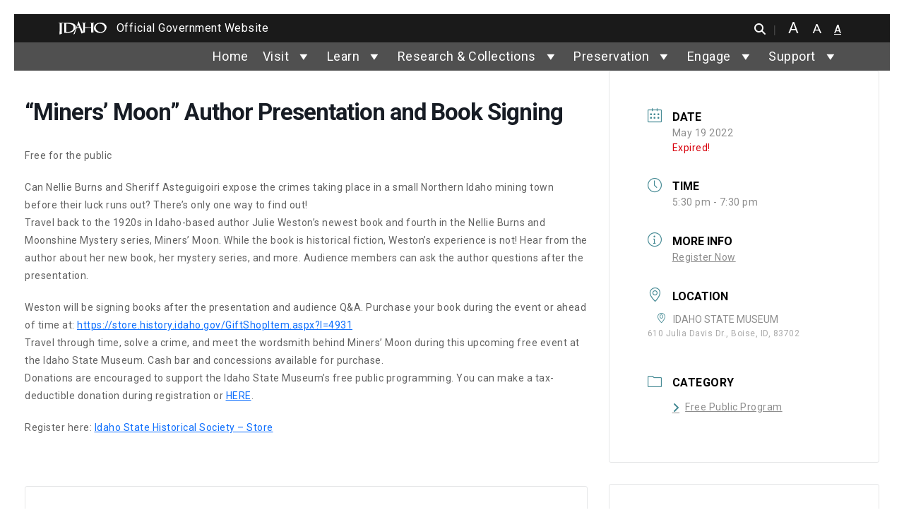

--- FILE ---
content_type: text/html; charset=UTF-8
request_url: https://history.idaho.gov/event/miners-moon/
body_size: 36389
content:

<!DOCTYPE html>
<html lang="en-US" class="no-js">

<head>
    <meta charset="UTF-8">
<meta http-equiv="X-UA-Compatible" content="IE=edge">
<meta name="viewport" content="width=device-width, initial-scale=1">
<link rel="profile" href="https://gmpg.org/xfn/11">
<meta name="author" content="State of Idaho">
<meta name="description" content="">
<meta itemprop="description" content="">
<meta itemprop="image" content="">
<meta name="twitter:card" content="">
<meta name="twitter:site" content="@IDAHOgov">
<meta name="twitter:title" content="Idaho State Historical Society">
<meta name="twitter:description" content="">
<meta name="twitter:creator" content="@IDAHOgov">
<meta name="twitter:image:src"
    content="">
<meta property="og:title" content="“Miners’ Moon” Author Presentation and Book Signing">
<meta property="og:description" content="">
<meta property="og:site_name" content="Idaho State Historical Society">
<meta property="og:url" content="https://history.idaho.gov/event/miners-moon/">
<meta property="og:image" content="">
<meta property=”og:image:width” content=”1200px”>
<meta property=”og:image:height” content=”900px”>
<meta property="og:image:alt" content="">
<meta property="og:type" content="website">
<meta property="og:locale" content="en_US">
<meta name="DCTERMS.title" content="“Miners’ Moon” Author Presentation and Book Signing">
<meta name="DCTERMS.subject" content="Idaho State Historical Society">
<meta name="DCTERMS.description" content="">
<meta name="DCTERMS.creator" content="Access Idaho">
<meta name="DCTERMS.created" content="2022-04-08T10:47:08">
<meta name="DCTERMS.modified" content="2022-05-24T15:14:33">
<meta name="DCTERMS.language" content="EN">
<meta name="DCTERMS.publisher" content="State of Idaho">
<meta name="DCTERMS.format" content="text/html">
<meta name="referrer" content="always">
<title>“Miners’ Moon” Author Presentation and Book Signing - Idaho State Historical Society</title>
<link rel="preconnect" href="https://fonts.gstatic.com/" crossorigin>
<link rel="apple-touch-icon" sizes="180x180"
    href="https://history.idaho.gov/wp-content/themes/Webmaster-v4/apple-touch-icon.png">
<link rel="icon" type="image/png" sizes="32x32"
    href="https://history.idaho.gov/wp-content/themes/Webmaster-v4/favicon-32x32.png">
<link rel="icon" type="image/png" sizes="16x16"
    href="https://history.idaho.gov/wp-content/themes/Webmaster-v4/favicon-16x16.png">
<link rel="shortcut icon" href="https://history.idaho.gov/wp-content/themes/Webmaster-v4/favicon.ico">
<link rel="mask-icon" href="https://history.idaho.gov/wp-content/themes/Webmaster-v4/safari-pinned-tab.svg" color="#5bbad5">
<meta name="msapplication-TileColor" content="#da532c">
<meta name="theme-color" content="#ffffff"><meta name='robots' content='max-image-preview:large' />
<link rel="alternate" type="application/rss+xml" title="Idaho State Historical Society &raquo; Feed" href="https://history.idaho.gov/feed/" />
<link rel="alternate" type="application/rss+xml" title="Idaho State Historical Society &raquo; Comments Feed" href="https://history.idaho.gov/comments/feed/" />
<link rel="alternate" type="text/calendar" title="Idaho State Historical Society &raquo; iCal Feed" href="https://history.idaho.gov/404/?ical=1" />
<link rel="alternate" title="oEmbed (JSON)" type="application/json+oembed" href="https://history.idaho.gov/wp-json/oembed/1.0/embed?url=https%3A%2F%2Fhistory.idaho.gov%2Fevent%2Fminers-moon%2F" />
<link rel="alternate" title="oEmbed (XML)" type="text/xml+oembed" href="https://history.idaho.gov/wp-json/oembed/1.0/embed?url=https%3A%2F%2Fhistory.idaho.gov%2Fevent%2Fminers-moon%2F&#038;format=xml" />
<style id='wp-img-auto-sizes-contain-inline-css' type='text/css'>
img:is([sizes=auto i],[sizes^="auto," i]){contain-intrinsic-size:3000px 1500px}
/*# sourceURL=wp-img-auto-sizes-contain-inline-css */
</style>
<link rel='stylesheet' id='mec-select2-style-css' href='https://history.idaho.gov/wp-content/plugins/modern-events-calendar-lite/assets/packages/select2/select2.min.css?ver=7.17.1' type='text/css' media='all' />
<link rel='stylesheet' id='mec-font-icons-css' href='https://history.idaho.gov/wp-content/plugins/modern-events-calendar-lite/assets/css/iconfonts.css?ver=7.17.1' type='text/css' media='all' />
<link rel='stylesheet' id='mec-frontend-style-css' href='https://history.idaho.gov/wp-content/plugins/modern-events-calendar-lite/assets/css/frontend.min.css?ver=7.17.1' type='text/css' media='all' />
<link rel='stylesheet' id='mec-tooltip-style-css' href='https://history.idaho.gov/wp-content/plugins/modern-events-calendar-lite/assets/packages/tooltip/tooltip.css?ver=7.17.1' type='text/css' media='all' />
<link rel='stylesheet' id='mec-tooltip-shadow-style-css' href='https://history.idaho.gov/wp-content/plugins/modern-events-calendar-lite/assets/packages/tooltip/tooltipster-sideTip-shadow.min.css?ver=7.17.1' type='text/css' media='all' />
<link rel='stylesheet' id='featherlight-css' href='https://history.idaho.gov/wp-content/plugins/modern-events-calendar-lite/assets/packages/featherlight/featherlight.css?ver=7.17.1' type='text/css' media='all' />
<link rel='stylesheet' id='mec-lity-style-css' href='https://history.idaho.gov/wp-content/plugins/modern-events-calendar-lite/assets/packages/lity/lity.min.css?ver=7.17.1' type='text/css' media='all' />
<link rel='stylesheet' id='mec-general-calendar-style-css' href='https://history.idaho.gov/wp-content/plugins/modern-events-calendar-lite/assets/css/mec-general-calendar.css?ver=7.17.1' type='text/css' media='all' />
<link rel='stylesheet' id='wp-block-library-css' href='https://history.idaho.gov/wp-includes/css/dist/block-library/style.min.css?ver=6.9' type='text/css' media='all' />
<style id='wp-block-library-theme-inline-css' type='text/css'>
.wp-block-audio :where(figcaption){color:#555;font-size:13px;text-align:center}.is-dark-theme .wp-block-audio :where(figcaption){color:#ffffffa6}.wp-block-audio{margin:0 0 1em}.wp-block-code{border:1px solid #ccc;border-radius:4px;font-family:Menlo,Consolas,monaco,monospace;padding:.8em 1em}.wp-block-embed :where(figcaption){color:#555;font-size:13px;text-align:center}.is-dark-theme .wp-block-embed :where(figcaption){color:#ffffffa6}.wp-block-embed{margin:0 0 1em}.blocks-gallery-caption{color:#555;font-size:13px;text-align:center}.is-dark-theme .blocks-gallery-caption{color:#ffffffa6}:root :where(.wp-block-image figcaption){color:#555;font-size:13px;text-align:center}.is-dark-theme :root :where(.wp-block-image figcaption){color:#ffffffa6}.wp-block-image{margin:0 0 1em}.wp-block-pullquote{border-bottom:4px solid;border-top:4px solid;color:currentColor;margin-bottom:1.75em}.wp-block-pullquote :where(cite),.wp-block-pullquote :where(footer),.wp-block-pullquote__citation{color:currentColor;font-size:.8125em;font-style:normal;text-transform:uppercase}.wp-block-quote{border-left:.25em solid;margin:0 0 1.75em;padding-left:1em}.wp-block-quote cite,.wp-block-quote footer{color:currentColor;font-size:.8125em;font-style:normal;position:relative}.wp-block-quote:where(.has-text-align-right){border-left:none;border-right:.25em solid;padding-left:0;padding-right:1em}.wp-block-quote:where(.has-text-align-center){border:none;padding-left:0}.wp-block-quote.is-large,.wp-block-quote.is-style-large,.wp-block-quote:where(.is-style-plain){border:none}.wp-block-search .wp-block-search__label{font-weight:700}.wp-block-search__button{border:1px solid #ccc;padding:.375em .625em}:where(.wp-block-group.has-background){padding:1.25em 2.375em}.wp-block-separator.has-css-opacity{opacity:.4}.wp-block-separator{border:none;border-bottom:2px solid;margin-left:auto;margin-right:auto}.wp-block-separator.has-alpha-channel-opacity{opacity:1}.wp-block-separator:not(.is-style-wide):not(.is-style-dots){width:100px}.wp-block-separator.has-background:not(.is-style-dots){border-bottom:none;height:1px}.wp-block-separator.has-background:not(.is-style-wide):not(.is-style-dots){height:2px}.wp-block-table{margin:0 0 1em}.wp-block-table td,.wp-block-table th{word-break:normal}.wp-block-table :where(figcaption){color:#555;font-size:13px;text-align:center}.is-dark-theme .wp-block-table :where(figcaption){color:#ffffffa6}.wp-block-video :where(figcaption){color:#555;font-size:13px;text-align:center}.is-dark-theme .wp-block-video :where(figcaption){color:#ffffffa6}.wp-block-video{margin:0 0 1em}:root :where(.wp-block-template-part.has-background){margin-bottom:0;margin-top:0;padding:1.25em 2.375em}
/*# sourceURL=/wp-includes/css/dist/block-library/theme.min.css */
</style>
<style id='acf-cta-block-style-inline-css' type='text/css'>
.cta-section-left-icon {
    background-color: var(--color3);
    color: var(--color7);
    padding: 60px 50px;
    display: flex;
    align-items: center;
    justify-content: center;
    text-align: left;
    max-width: 100%;
    width: 100%;
    margin: auto;
}

.cta-content-left-icon {
    display: flex;
    align-items: center;
    gap: 50px;
}

.cta-icon-left img {
    width: 125px;
    height: auto;
    display: block;
}

.cta-text-left h2 {
    font-size: 1.8rem;
    font-weight: bold;
    margin-top: 0 !important;
    display: inline;
    color: var(--color7);
}

.cta-text-left p {
    font-size: 1rem;
    font-weight: 100;
    margin: 10px 0;
    color: var(--color7);
}

.cta-button-left {
    background-color: var(--color7);
    color: var(--color2) !important;
    font-weight: bold;
    text-decoration: none;
    padding: 10px 50px;
    border-radius: 5px;
    display: inline-block;
    margin-top: 10px;
    font-size: 25px;
    transition: all 0.2s ease-in-out;
    /* Smooth transition */
}

.cta-button-left:hover {
    background-color: var(--color2);
    color: var(--color7) !important;
    font-style: normal !important;
    text-decoration: none !important;
}

/* On mobile, switch to grid for better stacking */
@media screen and (max-width: 768px) {
    .cta-content-left-icon {
        display: grid;
        grid-template-columns: 1fr;
        gap: 20px;
        /* Adjust gap for mobile layout */
        text-align: center;
        /* Center text for a better look */
    }
}

/* On mobile, switch to grid for better stacking */
@media screen and (max-width: 768px) {
    .cta-icon-left img {
        margin: 0 auto;
    }
}
/*# sourceURL=https://history.idaho.gov/wp-content/themes/Webmaster-v4/inc/its-blocks/cta-block/cta-block.css */
</style>
<style id='acf-vertical-tabs-style-inline-css' type='text/css'>
.vertical-tabs-container {
    display: flex;
    align-items: flex-start;
    width: 100%;
    max-width: 100%;
    margin-top: 50px;
	margin-bottom: 50px;
    position: relative;
}

/* Ensure tab menu width remains fixed */
.vertical-tabs-container .vertical-tab-menu {
    list-style: none;
    padding: 0;
    margin: 0;
    display: flex;
    flex-direction: column;
    width: 400px;
/*     min-width: 500px; */
/*     max-width: 500px; */
    border-right: 1px solid var(--color7);
	border-top: 1px solid var(--color7);
    background: var(--color9);
    flex-shrink: 0;
    position: relative;
}

.vertical-tabs-container .vertical-tab-menu .vertical-tab-title {
    padding: 12px;
    cursor: pointer;
    border-bottom: 1px solid var(--color7);
    text-align: left;
    font-weight: bold;
    color: var(--color2);
    transition: background 0.3s ease-in-out;
    position: relative;
}

.vertical-tabs-container .vertical-tab-menu .vertical-tab-title.active {
    background: var(--color2);
    color: var(--color7);
}

/* Arrow Styling */
.vertical-tabs-container .tab-arrow {
    width: 20px;
    height: 20px;
    position: absolute;
    left: 100%; /* Move to the right of tabs */
    top: 0;
    transform: translateY(0);
    transition: top 0.3s ease-in-out;
    display: flex;
    align-items: center;
    justify-content: center;
}

.vertical-tabs-container .tab-arrow img {
    width: 100%;
    height: auto;
}

.vertical-tabs-container .vertical-tab-content-container {
    flex-grow: 1;
    min-height: 300px;
    overflow: hidden;
}

.vertical-tabs-container .vertical-tab-content {
    display: none;
	padding: 00px 40px;
}

.vertical-tabs-container .vertical-tab-content.active {
    display: block;
 	padding: 0px 80px;
}


/* On mobile, switch to grid for better stacking */
@media screen and (max-width: 768px) {
    .vertical-tabs-container .vertical-tabs-container {
        display: grid!important;
    }
}

/* On mobile, switch to grid for better stacking */
@media screen and (max-width: 768px) {
    .vertical-tabs-container .tab-arrow {
        display: none!important;
    }
}

/* On mobile, switch to grid for better stacking */
@media screen and (max-width: 768px) {
    .vertical-tabs-container .vertical-tab-menu {
        width: 100%!important;
		max-width: 100%!important;
    }
}

/* On mobile, switch to grid for better stacking */
@media screen and (max-width: 768px) {
    .vertical-tabs-container .vertical-tab-content.active {
        padding-top: 20px!important;
		padding-left: 15px;
		padding-right: 15px;
    }
}

/*# sourceURL=https://history.idaho.gov/wp-content/themes/Webmaster-v4/inc/its-blocks/vertical-tabs/vertical-tabs.css */
</style>
<style id='acf-urgent-notice-style-inline-css' type='text/css'>
.urgent-notice-container {
    width: 100%;
    background-color: var(--color6);
    color: var(--color7);
    padding: 50px 70px;
/*     border-radius: 5px; */
    display: flex;
    align-items: center;
    justify-content: center;
    text-align: left;
    max-width: 100%;
}

.urgent-notice-content {
    display: flex;
    align-items: center;
    gap: 40px;
    width: 100%;
    max-width: 1200px;
    justify-content: space-between;
}

.urgent-notice-icon img {
    width: 35px;
    height: auto;
}

.urgent-notice-text {
    font-size: 1.5rem;
    font-weight: normal;
}

.urgent-notice-text strong {
    font-weight: bold;
}

.urgent-notice-button {
    margin-left: auto;
}

.notice-button {
    background-color: var(--color7);
    color: var(--color2) !important;
    font-weight: bold;
    text-decoration: none;
    padding: 8px 50px;
    border-radius: 5px;
	font-size: 20px;
    display: inline-block;
    transition: all 0.3s ease-in-out;
}

.notice-button:hover {
    background-color: var(--color2);
    color:var(--color7) !important;
    text-decoration: none!important;
	font-style: normal!important;
}

/* Responsive (Stack on smaller screens) */
@media screen and (max-width: 768px) {
    .urgent-notice-content {
        flex-direction: column;
        text-align: center;
        align-items: center;
    }

    .urgent-notice-button {
        margin-left: 0;
        margin-top: 10px;
    }
}
/*# sourceURL=https://history.idaho.gov/wp-content/themes/Webmaster-v4/inc/its-blocks/urgent-notice/urgent-notice.css */
</style>
<style id='acf-featured-services-style-inline-css' type='text/css'>
/* Ensure consistent spacing for grid */
.featured-services-container {
    margin-top: 20px;
    margin-bottom: 20px;
}

/* If only 3 items, make them spread across full width */
.featured-services-container.three-items .service-box {
    flex: 1 1 33%;
    max-width: 33%;
}

/* Ensure consistent styling for service boxes */
.featured-services-container .service-box .card {
    border: none;
    overflow: hidden;
    transition: transform 0.3s ease-in-out;
}


.featured-services-container .service-box img {
    width: 100%;
    height: auto!important;
    object-fit: cover;
	
}

.featured-services-container .service-box .card-title {
    font-size: 1.5rem;
    font-weight: 700 !important;
    margin: 0px;
    background: var(--color1);
    padding: 10px;
	margin-top: 0 !important;
	border-radius: 0 !important;
	transition: all 0.2s ease-in-out;
}

.featured-services-container .service-box .card-title:hover {
    font-size: 1.5rem;
    margin: 0;
    background: var(--color2);
    padding: 10px;
	color: #fff;
	border-radius: 0 !important;
}

.featured-services-container .card {
    margin-bottom: 30px;
    position: relative;
    border-radius: 0!important;
}

.featured-services-container .card-body.text-center {
    padding: 0;
}

.featured-services-container .service-box .card-title a {
    color: var(--color1);
    text-decoration: none;
	font-weight: 700;
	font-size: 20px;
}

.featured-services-container .service-box .card-title a:hover {
    text-decoration: none;
	font-style: normal;
	color: var(--color7) !important;
}

/* Responsive Adjustments */
@media screen and (max-width: 1024px) {
    .featured-services-container .service-box {
        max-width: 50%;
        flex: 1 1 50%;
    }
}

@media screen and (max-width: 768px) {
    .featured-services-container .service-box {
        max-width: 100%;
        flex: 1 1 100%;
    }
}

.featured-services-container .card-img-top {
	height:100%!important;
}
/*# sourceURL=https://history.idaho.gov/wp-content/themes/Webmaster-v4/inc/its-blocks/featured-services/featured-services.css */
</style>
<style id='acf-cta-top-icon-style-inline-css' type='text/css'>
.cta-section {
    width: 100%;
    background-color: var(--color3);
    color: var(--color7);
    padding: 0px;
    text-align: center;
    max-width: 100%;
    margin: auto;
    display: flex;
    flex-direction: column;
    align-items: center;
}

.cta-content {
    display: flex;
    flex-direction: column;
    align-items: center;
    text-align: center;
    flex-grow: 1; /* Allows content to take up space */
    width: 100%;
    max-width: 700px;
	padding: 70px;
	gap: 0px
}

.cta-icon img {
    width: 60px;
    height: auto;
    margin-bottom: 10px;
}

.cta-title {
    color: var(--color7);
    font-size: 1.5rem;
    font-weight: bold;
    margin: 10px 0;
}

.cta-description {
    font-size: 1rem;
	margin-bottom: 0px;
/* 	color: #555555!important; */
}

/* Full-width button styling */
.cta-button {
    background-color: var(--color2);
    color: var(--color7);
    font-weight: bold;
    text-decoration: none;
    padding: 12px;
    display: block;
    text-align: center;
    width: 100%;
    max-width: 100%;
    border-radius: 0;
	font-size: 20px;
    transition: background 0.3s ease-in-out;
}

a.cta-button:hover {
	font-style: normal!important;
}

.cta-button:hover {
    background-color: var(--color7);
	color: var(--color2);
    text-decoration: none;
}

/* Responsive Adjustments */
@media screen and (max-width: 768px) {
    .cta-section {
        padding: 0;
    }

    .cta-title {
        font-size: 1.3rem;
    }

    .cta-button {
        padding: 12px;
        width: 100%; /* Button stretches full width */
        border-radius: 0;
    }
}
/*# sourceURL=https://history.idaho.gov/wp-content/themes/Webmaster-v4/inc/its-blocks/cta-block-vertical/cta-top-icon.css */
</style>
<style id='acf-featured-services-solid-style-inline-css' type='text/css'>
.featured-services-solid-container {
    display: grid;
    grid-template-columns: repeat(4, 1fr);
    gap: 20px;
    width: 100%;
    margin: auto;
    padding: 50px 0;
}

.featured-services-solid-container .service-box-solid {
    background-color: var(--color3);
    overflow: hidden;
    text-align: center;
    padding: 50px 20px;
    display: flex;
    flex-direction: column;
    align-items: center;
    justify-content: space-between;
    transition: transform 0.3s ease-in-out;
}

.featured-services-solid-container .service-icon img {
    width: 80px;
    height: auto;
    margin-bottom: 15px;
}

.featured-services-solid-container .service-title {
    font-size: 2.5rem;
    font-weight: bold;
    margin-bottom: 10px;
	color: var(--color7);
}

.featured-services-solid-container .service-description {
    font-size: 1rem;
    margin-bottom: 20px;
    color: var(--color7);
}

/* Button Styling */
.featured-services-solid-container .service-button {
    background-color: var(--color7);
    color: var(--color2);
    font-weight: bold;
    text-decoration: none;
    padding: 12px 20px;
    border-radius: 4px;
    display: inline-block;
    transition: background 0.3s ease-in-out;
}

.featured-services-solid-container .service-button:hover {
    background-color: var(--color2);
    color: var(--color7) !important;
    text-decoration: none;
}

/* Responsive Design */
@media screen and (max-width: 1024px) {
    .featured-services-solid-container {
        grid-template-columns: repeat(2, 1fr); /* Show 2 per row */
    }
}

@media screen and (max-width: 768px) {
    .featured-services-solid-container {
        grid-template-columns: repeat(1, 1fr); /* Stack on small screens */
    }
}
/*# sourceURL=https://history.idaho.gov/wp-content/themes/Webmaster-v4/inc/its-blocks/featured-services-solid/featured-services-solid.css */
</style>
<style id='acf-accordion-style-inline-css' type='text/css'>
.accordion {
    width: 100%;
    max-width: 100%;
    margin: auto;
}

/* Styling the accordion header buttons */
.accordion-button {
    background-color: #005a78;
    color: white;
    font-weight: bold;
    padding: 15px;
    border: none;
    text-align: left;
}

.accordion p {
	font-size: 18px!important
}

.accordion-header {
	margin-top: 0px!important;
}

.accordion-item {
	border: 0px solid #E1E1E1!important;
}

button.accordion-button {
	font-size: 20px;
	line-height: 1.5em;
}

button.accordion-button.collapsed {
	border-bottom: 1px solid #E1E1E1!important;
}

button.accordion-button.collapsed {
	border-radius: none!important;
}

.accordion-item:last-of-type .accordion-button.collapsed {
	border-bottom-right-radius: 0!important;
	border-bottom-left-radius:  0!important;
}

.accordion-button:not(.collapsed) {
    background-color: #00485d;
    color: #fff;
}

.accordion-button:hover {
    background-color: #003f4d;
}

.accordion-body {
    font-size: 1rem;
    color: #333;
}

.accordion-button::after {
  background-image: url("data:image/svg+xml,%3Csvg xmlns='http://www.w3.org/2000/svg' width='16' height='16' fill='%2316628B' class='bi bi-caret-down-fill' viewBox='0 0 16 16'%3E%3Cpath d='M7.247 11.14 2.451 5.658C1.885 5.013 2.345 4 3.204 4h9.592a1 1 0 0 1 .753 1.659l-4.796 5.48a1 1 0 0 1-1.506 0z'/%3E%3C/svg%3E")!important;
}

.accordion-button:not(.collapsed)::after {
  background-image: url("data:image/svg+xml,%3Csvg xmlns='http://www.w3.org/2000/svg' width='16' height='16' fill='%2316628B' class='bi bi-caret-down-fill' viewBox='0 0 16 16'%3E%3Cpath d='M7.247 11.14 2.451 5.658C1.885 5.013 2.345 4 3.204 4h9.592a1 1 0 0 1 .753 1.659l-4.796 5.48a1 1 0 0 1-1.506 0z'/%3E%3C/svg%3E")!important;
}


/*# sourceURL=https://history.idaho.gov/wp-content/themes/Webmaster-v4/inc/its-blocks/accordion/accordion.css */
</style>
<style id='acf-its-slider-style-inline-css' type='text/css'>
.its-slider-wrapper {
    position: relative;
}

.slide-bg {
    height: 600px;
    background-size: cover;
    background-position: center;
    position: relative;
}

.overlay {
    background: rgba(0, 0, 0, 0.6);
    height: 100%;
    display: flex;
    align-items: center;
    justify-content: center; /* Horizontally center slide-content container */
    padding: 0 1rem;
}

.slide-content {
    max-width: 640px; /* limit width */
    width: 100%;
    padding: 2rem;
    margin-left: auto;
    margin-right: auto;
    text-align: left;
}

.slide-content h3 {
    font-size: 3.2rem;
    font-weight: 400;
    margin-bottom: 0.5rem;
}

.slide-content h4 {
    font-size: 2.5em;
    font-weight: 600;
    margin-bottom: 1rem;
    text-transform: uppercase;
}

.slide-content p {
    line-height: 1.6;
    /*   font-size: 1em!important; */
    margin-bottom: 0;
}

/* .carousel-indicators [data-bs-target] {
  background-color: #fff;
  width: 12px;
  height: 12px;
  border-radius: 50%;
} */

.carousel-control-prev-icon,
.carousel-control-next-icon {
    filter: invert(1);
}

.text-white {
    margin: 0 auto;
}

.slide-content h3.wm4-slider-heading {
    margin-top: 0 !important;
    color: var(--color7)
}

.slide-content h4.wm4-slider-subheading {
    margin-top: 0 !important;
    color: var(--color7)
}
/*# sourceURL=https://history.idaho.gov/wp-content/themes/Webmaster-v4/inc/its-blocks/its-slider/its-slider.css */
</style>
<style id='global-styles-inline-css' type='text/css'>
:root{--wp--preset--aspect-ratio--square: 1;--wp--preset--aspect-ratio--4-3: 4/3;--wp--preset--aspect-ratio--3-4: 3/4;--wp--preset--aspect-ratio--3-2: 3/2;--wp--preset--aspect-ratio--2-3: 2/3;--wp--preset--aspect-ratio--16-9: 16/9;--wp--preset--aspect-ratio--9-16: 9/16;--wp--preset--color--black: #000000;--wp--preset--color--cyan-bluish-gray: #abb8c3;--wp--preset--color--white: #ffffff;--wp--preset--color--pale-pink: #f78da7;--wp--preset--color--vivid-red: #cf2e2e;--wp--preset--color--luminous-vivid-orange: #ff6900;--wp--preset--color--luminous-vivid-amber: #fcb900;--wp--preset--color--light-green-cyan: #7bdcb5;--wp--preset--color--vivid-green-cyan: #00d084;--wp--preset--color--pale-cyan-blue: #8ed1fc;--wp--preset--color--vivid-cyan-blue: #0693e3;--wp--preset--color--vivid-purple: #9b51e0;--wp--preset--color--primary: #666;--wp--preset--color--secondary: #2EB67D;--wp--preset--color--background: #fff;--wp--preset--color--foreground: #000;--wp--preset--color--dark-grey: #121212;--wp--preset--color--medium-grey: #383838;--wp--preset--color--cyan: #00838f;--wp--preset--color--light-cyan: #4fb3bf;--wp--preset--gradient--vivid-cyan-blue-to-vivid-purple: linear-gradient(135deg,rgb(6,147,227) 0%,rgb(155,81,224) 100%);--wp--preset--gradient--light-green-cyan-to-vivid-green-cyan: linear-gradient(135deg,rgb(122,220,180) 0%,rgb(0,208,130) 100%);--wp--preset--gradient--luminous-vivid-amber-to-luminous-vivid-orange: linear-gradient(135deg,rgb(252,185,0) 0%,rgb(255,105,0) 100%);--wp--preset--gradient--luminous-vivid-orange-to-vivid-red: linear-gradient(135deg,rgb(255,105,0) 0%,rgb(207,46,46) 100%);--wp--preset--gradient--very-light-gray-to-cyan-bluish-gray: linear-gradient(135deg,rgb(238,238,238) 0%,rgb(169,184,195) 100%);--wp--preset--gradient--cool-to-warm-spectrum: linear-gradient(135deg,rgb(74,234,220) 0%,rgb(151,120,209) 20%,rgb(207,42,186) 40%,rgb(238,44,130) 60%,rgb(251,105,98) 80%,rgb(254,248,76) 100%);--wp--preset--gradient--blush-light-purple: linear-gradient(135deg,rgb(255,206,236) 0%,rgb(152,150,240) 100%);--wp--preset--gradient--blush-bordeaux: linear-gradient(135deg,rgb(254,205,165) 0%,rgb(254,45,45) 50%,rgb(107,0,62) 100%);--wp--preset--gradient--luminous-dusk: linear-gradient(135deg,rgb(255,203,112) 0%,rgb(199,81,192) 50%,rgb(65,88,208) 100%);--wp--preset--gradient--pale-ocean: linear-gradient(135deg,rgb(255,245,203) 0%,rgb(182,227,212) 50%,rgb(51,167,181) 100%);--wp--preset--gradient--electric-grass: linear-gradient(135deg,rgb(202,248,128) 0%,rgb(113,206,126) 100%);--wp--preset--gradient--midnight: linear-gradient(135deg,rgb(2,3,129) 0%,rgb(40,116,252) 100%);--wp--preset--font-size--small: 13px;--wp--preset--font-size--medium: 20px;--wp--preset--font-size--large: 36px;--wp--preset--font-size--x-large: 42px;--wp--preset--font-size--regular: 16px;--wp--preset--font-family--system-fonts: 'Open Sans', sans-serif;--wp--preset--font-family--geneva-verdana: Geneva, Tahoma, Verdana, sans-serif;--wp--preset--font-family--cambria-georgia: Cambria, Georgia, serif;--wp--preset--spacing--20: 0.44rem;--wp--preset--spacing--30: 0.67rem;--wp--preset--spacing--40: 1rem;--wp--preset--spacing--50: 1.5rem;--wp--preset--spacing--60: 2.25rem;--wp--preset--spacing--70: 3.38rem;--wp--preset--spacing--80: 5.06rem;--wp--preset--shadow--natural: 6px 6px 9px rgba(0, 0, 0, 0.2);--wp--preset--shadow--deep: 12px 12px 50px rgba(0, 0, 0, 0.4);--wp--preset--shadow--sharp: 6px 6px 0px rgba(0, 0, 0, 0.2);--wp--preset--shadow--outlined: 6px 6px 0px -3px rgb(255, 255, 255), 6px 6px rgb(0, 0, 0);--wp--preset--shadow--crisp: 6px 6px 0px rgb(0, 0, 0);--wp--custom--line-height--body: 1.7;--wp--custom--line-height--heading: 1.3;}:where(body) { margin: 0; }.wp-site-blocks > .alignleft { float: left; margin-right: 2em; }.wp-site-blocks > .alignright { float: right; margin-left: 2em; }.wp-site-blocks > .aligncenter { justify-content: center; margin-left: auto; margin-right: auto; }:where(.is-layout-flex){gap: 0.5em;}:where(.is-layout-grid){gap: 0.5em;}.is-layout-flow > .alignleft{float: left;margin-inline-start: 0;margin-inline-end: 2em;}.is-layout-flow > .alignright{float: right;margin-inline-start: 2em;margin-inline-end: 0;}.is-layout-flow > .aligncenter{margin-left: auto !important;margin-right: auto !important;}.is-layout-constrained > .alignleft{float: left;margin-inline-start: 0;margin-inline-end: 2em;}.is-layout-constrained > .alignright{float: right;margin-inline-start: 2em;margin-inline-end: 0;}.is-layout-constrained > .aligncenter{margin-left: auto !important;margin-right: auto !important;}.is-layout-constrained > :where(:not(.alignleft):not(.alignright):not(.alignfull)){margin-left: auto !important;margin-right: auto !important;}body .is-layout-flex{display: flex;}.is-layout-flex{flex-wrap: wrap;align-items: center;}.is-layout-flex > :is(*, div){margin: 0;}body .is-layout-grid{display: grid;}.is-layout-grid > :is(*, div){margin: 0;}body{padding-top: 0px;padding-right: 0px;padding-bottom: 0px;padding-left: 0px;}a:where(:not(.wp-element-button)){text-decoration: underline;}:root :where(.wp-element-button, .wp-block-button__link){background-color: #32373c;border-width: 0;color: #fff;font-family: inherit;font-size: inherit;font-style: inherit;font-weight: inherit;letter-spacing: inherit;line-height: inherit;padding-top: calc(0.667em + 2px);padding-right: calc(1.333em + 2px);padding-bottom: calc(0.667em + 2px);padding-left: calc(1.333em + 2px);text-decoration: none;text-transform: inherit;}.has-black-color{color: var(--wp--preset--color--black) !important;}.has-cyan-bluish-gray-color{color: var(--wp--preset--color--cyan-bluish-gray) !important;}.has-white-color{color: var(--wp--preset--color--white) !important;}.has-pale-pink-color{color: var(--wp--preset--color--pale-pink) !important;}.has-vivid-red-color{color: var(--wp--preset--color--vivid-red) !important;}.has-luminous-vivid-orange-color{color: var(--wp--preset--color--luminous-vivid-orange) !important;}.has-luminous-vivid-amber-color{color: var(--wp--preset--color--luminous-vivid-amber) !important;}.has-light-green-cyan-color{color: var(--wp--preset--color--light-green-cyan) !important;}.has-vivid-green-cyan-color{color: var(--wp--preset--color--vivid-green-cyan) !important;}.has-pale-cyan-blue-color{color: var(--wp--preset--color--pale-cyan-blue) !important;}.has-vivid-cyan-blue-color{color: var(--wp--preset--color--vivid-cyan-blue) !important;}.has-vivid-purple-color{color: var(--wp--preset--color--vivid-purple) !important;}.has-primary-color{color: var(--wp--preset--color--primary) !important;}.has-secondary-color{color: var(--wp--preset--color--secondary) !important;}.has-background-color{color: var(--wp--preset--color--background) !important;}.has-foreground-color{color: var(--wp--preset--color--foreground) !important;}.has-dark-grey-color{color: var(--wp--preset--color--dark-grey) !important;}.has-medium-grey-color{color: var(--wp--preset--color--medium-grey) !important;}.has-cyan-color{color: var(--wp--preset--color--cyan) !important;}.has-light-cyan-color{color: var(--wp--preset--color--light-cyan) !important;}.has-black-background-color{background-color: var(--wp--preset--color--black) !important;}.has-cyan-bluish-gray-background-color{background-color: var(--wp--preset--color--cyan-bluish-gray) !important;}.has-white-background-color{background-color: var(--wp--preset--color--white) !important;}.has-pale-pink-background-color{background-color: var(--wp--preset--color--pale-pink) !important;}.has-vivid-red-background-color{background-color: var(--wp--preset--color--vivid-red) !important;}.has-luminous-vivid-orange-background-color{background-color: var(--wp--preset--color--luminous-vivid-orange) !important;}.has-luminous-vivid-amber-background-color{background-color: var(--wp--preset--color--luminous-vivid-amber) !important;}.has-light-green-cyan-background-color{background-color: var(--wp--preset--color--light-green-cyan) !important;}.has-vivid-green-cyan-background-color{background-color: var(--wp--preset--color--vivid-green-cyan) !important;}.has-pale-cyan-blue-background-color{background-color: var(--wp--preset--color--pale-cyan-blue) !important;}.has-vivid-cyan-blue-background-color{background-color: var(--wp--preset--color--vivid-cyan-blue) !important;}.has-vivid-purple-background-color{background-color: var(--wp--preset--color--vivid-purple) !important;}.has-primary-background-color{background-color: var(--wp--preset--color--primary) !important;}.has-secondary-background-color{background-color: var(--wp--preset--color--secondary) !important;}.has-background-background-color{background-color: var(--wp--preset--color--background) !important;}.has-foreground-background-color{background-color: var(--wp--preset--color--foreground) !important;}.has-dark-grey-background-color{background-color: var(--wp--preset--color--dark-grey) !important;}.has-medium-grey-background-color{background-color: var(--wp--preset--color--medium-grey) !important;}.has-cyan-background-color{background-color: var(--wp--preset--color--cyan) !important;}.has-light-cyan-background-color{background-color: var(--wp--preset--color--light-cyan) !important;}.has-black-border-color{border-color: var(--wp--preset--color--black) !important;}.has-cyan-bluish-gray-border-color{border-color: var(--wp--preset--color--cyan-bluish-gray) !important;}.has-white-border-color{border-color: var(--wp--preset--color--white) !important;}.has-pale-pink-border-color{border-color: var(--wp--preset--color--pale-pink) !important;}.has-vivid-red-border-color{border-color: var(--wp--preset--color--vivid-red) !important;}.has-luminous-vivid-orange-border-color{border-color: var(--wp--preset--color--luminous-vivid-orange) !important;}.has-luminous-vivid-amber-border-color{border-color: var(--wp--preset--color--luminous-vivid-amber) !important;}.has-light-green-cyan-border-color{border-color: var(--wp--preset--color--light-green-cyan) !important;}.has-vivid-green-cyan-border-color{border-color: var(--wp--preset--color--vivid-green-cyan) !important;}.has-pale-cyan-blue-border-color{border-color: var(--wp--preset--color--pale-cyan-blue) !important;}.has-vivid-cyan-blue-border-color{border-color: var(--wp--preset--color--vivid-cyan-blue) !important;}.has-vivid-purple-border-color{border-color: var(--wp--preset--color--vivid-purple) !important;}.has-primary-border-color{border-color: var(--wp--preset--color--primary) !important;}.has-secondary-border-color{border-color: var(--wp--preset--color--secondary) !important;}.has-background-border-color{border-color: var(--wp--preset--color--background) !important;}.has-foreground-border-color{border-color: var(--wp--preset--color--foreground) !important;}.has-dark-grey-border-color{border-color: var(--wp--preset--color--dark-grey) !important;}.has-medium-grey-border-color{border-color: var(--wp--preset--color--medium-grey) !important;}.has-cyan-border-color{border-color: var(--wp--preset--color--cyan) !important;}.has-light-cyan-border-color{border-color: var(--wp--preset--color--light-cyan) !important;}.has-vivid-cyan-blue-to-vivid-purple-gradient-background{background: var(--wp--preset--gradient--vivid-cyan-blue-to-vivid-purple) !important;}.has-light-green-cyan-to-vivid-green-cyan-gradient-background{background: var(--wp--preset--gradient--light-green-cyan-to-vivid-green-cyan) !important;}.has-luminous-vivid-amber-to-luminous-vivid-orange-gradient-background{background: var(--wp--preset--gradient--luminous-vivid-amber-to-luminous-vivid-orange) !important;}.has-luminous-vivid-orange-to-vivid-red-gradient-background{background: var(--wp--preset--gradient--luminous-vivid-orange-to-vivid-red) !important;}.has-very-light-gray-to-cyan-bluish-gray-gradient-background{background: var(--wp--preset--gradient--very-light-gray-to-cyan-bluish-gray) !important;}.has-cool-to-warm-spectrum-gradient-background{background: var(--wp--preset--gradient--cool-to-warm-spectrum) !important;}.has-blush-light-purple-gradient-background{background: var(--wp--preset--gradient--blush-light-purple) !important;}.has-blush-bordeaux-gradient-background{background: var(--wp--preset--gradient--blush-bordeaux) !important;}.has-luminous-dusk-gradient-background{background: var(--wp--preset--gradient--luminous-dusk) !important;}.has-pale-ocean-gradient-background{background: var(--wp--preset--gradient--pale-ocean) !important;}.has-electric-grass-gradient-background{background: var(--wp--preset--gradient--electric-grass) !important;}.has-midnight-gradient-background{background: var(--wp--preset--gradient--midnight) !important;}.has-small-font-size{font-size: var(--wp--preset--font-size--small) !important;}.has-medium-font-size{font-size: var(--wp--preset--font-size--medium) !important;}.has-large-font-size{font-size: var(--wp--preset--font-size--large) !important;}.has-x-large-font-size{font-size: var(--wp--preset--font-size--x-large) !important;}.has-regular-font-size{font-size: var(--wp--preset--font-size--regular) !important;}.has-system-fonts-font-family{font-family: var(--wp--preset--font-family--system-fonts) !important;}.has-geneva-verdana-font-family{font-family: var(--wp--preset--font-family--geneva-verdana) !important;}.has-cambria-georgia-font-family{font-family: var(--wp--preset--font-family--cambria-georgia) !important;}
:where(.wp-block-post-template.is-layout-flex){gap: 1.25em;}:where(.wp-block-post-template.is-layout-grid){gap: 1.25em;}
:where(.wp-block-term-template.is-layout-flex){gap: 1.25em;}:where(.wp-block-term-template.is-layout-grid){gap: 1.25em;}
:where(.wp-block-columns.is-layout-flex){gap: 2em;}:where(.wp-block-columns.is-layout-grid){gap: 2em;}
:root :where(.wp-block-pullquote){font-size: 1.5em;line-height: 1.6;}
/*# sourceURL=global-styles-inline-css */
</style>
<link rel='stylesheet' id='contact-form-7-css' href='https://history.idaho.gov/wp-content/plugins/contact-form-7/includes/css/styles.css?ver=6.1.4' type='text/css' media='all' />
<link rel='stylesheet' id='tribe-events-v2-single-skeleton-css' href='https://history.idaho.gov/wp-content/plugins/the-events-calendar/build/css/tribe-events-single-skeleton.css?ver=6.15.14' type='text/css' media='all' />
<link rel='stylesheet' id='tribe-events-v2-single-skeleton-full-css' href='https://history.idaho.gov/wp-content/plugins/the-events-calendar/build/css/tribe-events-single-full.css?ver=6.15.14' type='text/css' media='all' />
<link rel='stylesheet' id='tec-events-elementor-widgets-base-styles-css' href='https://history.idaho.gov/wp-content/plugins/the-events-calendar/build/css/integrations/plugins/elementor/widgets/widget-base.css?ver=6.15.14' type='text/css' media='all' />
<link rel='stylesheet' id='dashicons-css' href='https://history.idaho.gov/wp-includes/css/dashicons.min.css?ver=6.9' type='text/css' media='all' />
<link rel='stylesheet' id='idaho-v4-alt-fontawesome-6-css' href='https://history.idaho.gov/wp-content/themes/Webmaster-v4/fontawesome-free-6.5.2/css/all.min.css?ver=6.9' type='text/css' media='all' />
<link rel='stylesheet' id='webmaster-bs4-css' href='https://history.idaho.gov/wp-content/themes/Webmaster-v4/css/bootstrap.min.css?ver=6.9' type='text/css' media='all' />
<link rel='stylesheet' id='webmaster-bs4-guten-css' href='https://history.idaho.gov/wp-content/themes/Webmaster-v4/css/gutenberg.css?ver=6.9' type='text/css' media='all' />
<link rel='stylesheet' id='webmaster-bs4-tabs-css' href='https://history.idaho.gov/wp-content/themes/Webmaster-v4/css/jquery.scrolling-tabs.min.css?ver=6.9' type='text/css' media='all' />
<link rel='stylesheet' id='webmaster-bs4-print-css' href='https://history.idaho.gov/wp-content/themes/Webmaster-v4/css/print-css.css?ver=6.9' type='text/css' media='all' />
<link rel='stylesheet' id='webmaster-bsa-style-css' href='https://history.idaho.gov/wp-content/themes/Webmaster-v4/css/style-blocks.css?ver=6.9' type='text/css' media='all' />
<link rel='stylesheet' id='webmaster-bsa-events-styling-css' href='https://history.idaho.gov/wp-content/themes/Webmaster-v4/css/events-cal-styling.css?ver=6.9' type='text/css' media='all' />
<link rel='stylesheet' id='webmaster-bs4-style-css' href='https://history.idaho.gov/wp-content/themes/Webmaster-v4/style.css?ver=4.0.2' type='text/css' media='all' />
<link rel='stylesheet' id='theme-color-scheme-css' href='https://history.idaho.gov/wp-content/themes/Webmaster-v4/color-schemes/smoke-scheme.css?ver=6.9' type='text/css' media='all' />
<link rel='stylesheet' id='parent-style-css' href='https://history.idaho.gov/wp-content/themes/Webmaster-v4/style.css?ver=6.9' type='text/css' media='all' />
<link rel='stylesheet' id='child-style-css' href='https://history.idaho.gov/wp-content/themes/Webmaster-v4-child/style.css?ver=4.0.2' type='text/css' media='all' />
<script type="text/javascript" src="https://history.idaho.gov/wp-includes/js/jquery/jquery.min.js?ver=3.7.1" id="jquery-core-js"></script>
<script type="text/javascript" src="https://history.idaho.gov/wp-includes/js/jquery/jquery-migrate.min.js?ver=3.4.1" id="jquery-migrate-js"></script>
<script type="text/javascript" id="jquery-js-after">
/* <![CDATA[ */

        document.addEventListener('DOMContentLoaded', function () {
            document.querySelectorAll('a.wp-block-button__link.wp-element-button').forEach(button => {
                // Ensure it is a proper link and behaves normally
                button.setAttribute('rel', 'noopener noreferrer'); // Security fix
                button.style.pointerEvents = 'auto'; // Ensure it's clickable
                button.style.cursor = 'pointer'; // Show it's clickable
                button.setAttribute('role', 'link'); // Ensure accessibility
            });
        });
        
//# sourceURL=jquery-js-after
/* ]]> */
</script>
<script type="text/javascript" src="https://history.idaho.gov/wp-content/themes/Webmaster-v4/inc/its-blocks/vertical-tabs/vertical-tabs.js?ver=6.9" id="acf-vertical-tabs-script-js"></script>
<script type="text/javascript" src="https://history.idaho.gov/wp-content/themes/Webmaster-v4/js/resizer.js?ver=6.9" id="webmaster-bs4-sizer-js"></script>
<script type="text/javascript" src="https://history.idaho.gov/wp-content/themes/Webmaster-v4/js/jquery.scrolling-tabs.js?ver=6.9" id="webmaster-bs4-tab-js"></script>
<script type="text/javascript" src="https://history.idaho.gov/wp-content/themes/Webmaster-v4/js/iframeResizer.min.js?ver=6.9" id="webmaster-iframer-js"></script>
<link rel="https://api.w.org/" href="https://history.idaho.gov/wp-json/" /><link rel="alternate" title="JSON" type="application/json" href="https://history.idaho.gov/wp-json/wp/v2/mec-events/30288" /><link rel="EditURI" type="application/rsd+xml" title="RSD" href="https://history.idaho.gov/xmlrpc.php?rsd" />
<meta name="generator" content="WordPress 6.9" />
<link rel="canonical" href="https://history.idaho.gov/event/miners-moon/" />
<link rel='shortlink' href='https://history.idaho.gov/?p=30288' />
<meta name="tec-api-version" content="v1"><meta name="tec-api-origin" content="https://history.idaho.gov"><link rel="alternate" href="https://history.idaho.gov/wp-json/tribe/events/v1/" />        <style>
            .site-branding.header-background {
                display: none !important;
            }
        </style>
    <meta name="generator" content="Elementor 3.34.1; features: additional_custom_breakpoints; settings: css_print_method-internal, google_font-enabled, font_display-auto">
			<style>
				.e-con.e-parent:nth-of-type(n+4):not(.e-lazyloaded):not(.e-no-lazyload),
				.e-con.e-parent:nth-of-type(n+4):not(.e-lazyloaded):not(.e-no-lazyload) * {
					background-image: none !important;
				}
				@media screen and (max-height: 1024px) {
					.e-con.e-parent:nth-of-type(n+3):not(.e-lazyloaded):not(.e-no-lazyload),
					.e-con.e-parent:nth-of-type(n+3):not(.e-lazyloaded):not(.e-no-lazyload) * {
						background-image: none !important;
					}
				}
				@media screen and (max-height: 640px) {
					.e-con.e-parent:nth-of-type(n+2):not(.e-lazyloaded):not(.e-no-lazyload),
					.e-con.e-parent:nth-of-type(n+2):not(.e-lazyloaded):not(.e-no-lazyload) * {
						background-image: none !important;
					}
				}
			</style>
					<style type="text/css">#masthead .header-background {background-image: url(https://history.idaho.gov/wp-content/uploads/cropped-ISHS-Home-scaled-1.png);background-repeat: no-repeat;background-position: center;background-size: cover;}</style>
	<link rel="icon" href="https://history.idaho.gov/wp-content/uploads/cropped-apple-touch-icon-32x32.png" sizes="32x32" />
<link rel="icon" href="https://history.idaho.gov/wp-content/uploads/cropped-apple-touch-icon-192x192.png" sizes="192x192" />
<link rel="apple-touch-icon" href="https://history.idaho.gov/wp-content/uploads/cropped-apple-touch-icon-180x180.png" />
<meta name="msapplication-TileImage" content="https://history.idaho.gov/wp-content/uploads/cropped-apple-touch-icon-270x270.png" />
		<style type="text/css" id="wp-custom-css">
			li.mega-menu-row {
padding:1.5em !important;
}
li.mega-menu-row a {
	line-height: 1.5em !important;
}


  .btn-submit-donation {
    background-color: #408f24;
    color: #fff;
    padding: 0.75em 2em;
    font-size: 1rem;
    font-weight: 600;
    text-transform: uppercase;
    letter-spacing: 0.05em;
    border: none;
    border-radius: 5px;
    box-shadow: 0 4px 12px rgba(0,0,0,0.15);
    transition: background 0.3s ease, transform 0.2s ease;
    cursor: pointer;
  }

.btn-group .btn-submit-donation {
    padding: 10px 82px!important;
}

  .btn-submit-donation:hover {
    background-color: #000;
		color: #fff!important;
    transform: translateY(-1px);
  }

  .btn-submit-donation:active {
    transform: translateY(1px);
    box-shadow: 0 2px 6px rgba(0,0,0,0.2);
  }

.elementor-message {
	color: green!important
}

/* Remove any pseudo-element icons */
a::after,
a::before {
    content: none !important;       /* Remove generated content */
    background: none !important;    /* Remove background images */
}
		</style>
		<style type="text/css">@charset "UTF-8";/** THIS FILE IS AUTOMATICALLY GENERATED - DO NOT MAKE MANUAL EDITS! **//** Custom CSS should be added to Mega Menu > Menu Themes > Custom Styling **/.mega-menu-last-modified-1759416408 { content: 'Thursday 2nd October 2025 14:46:48 UTC'; }#mega-menu-wrap-primary, #mega-menu-wrap-primary #mega-menu-primary, #mega-menu-wrap-primary #mega-menu-primary ul.mega-sub-menu, #mega-menu-wrap-primary #mega-menu-primary li.mega-menu-item, #mega-menu-wrap-primary #mega-menu-primary li.mega-menu-row, #mega-menu-wrap-primary #mega-menu-primary li.mega-menu-column, #mega-menu-wrap-primary #mega-menu-primary a.mega-menu-link, #mega-menu-wrap-primary #mega-menu-primary span.mega-menu-badge, #mega-menu-wrap-primary button.mega-close, #mega-menu-wrap-primary button.mega-toggle-standard {transition: none;border-radius: 0;box-shadow: none;background: none;border: 0;bottom: auto;box-sizing: border-box;clip: auto;color: #666;display: block;float: none;font-family: inherit;font-size: 14px;height: auto;left: auto;line-height: 1.7;list-style-type: none;margin: 0;min-height: auto;max-height: none;min-width: auto;max-width: none;opacity: 1;outline: none;overflow: visible;padding: 0;position: relative;pointer-events: auto;right: auto;text-align: left;text-decoration: none;text-indent: 0;text-transform: none;transform: none;top: auto;vertical-align: baseline;visibility: inherit;width: auto;word-wrap: break-word;white-space: normal;-webkit-tap-highlight-color: transparent;}#mega-menu-wrap-primary:before, #mega-menu-wrap-primary:after, #mega-menu-wrap-primary #mega-menu-primary:before, #mega-menu-wrap-primary #mega-menu-primary:after, #mega-menu-wrap-primary #mega-menu-primary ul.mega-sub-menu:before, #mega-menu-wrap-primary #mega-menu-primary ul.mega-sub-menu:after, #mega-menu-wrap-primary #mega-menu-primary li.mega-menu-item:before, #mega-menu-wrap-primary #mega-menu-primary li.mega-menu-item:after, #mega-menu-wrap-primary #mega-menu-primary li.mega-menu-row:before, #mega-menu-wrap-primary #mega-menu-primary li.mega-menu-row:after, #mega-menu-wrap-primary #mega-menu-primary li.mega-menu-column:before, #mega-menu-wrap-primary #mega-menu-primary li.mega-menu-column:after, #mega-menu-wrap-primary #mega-menu-primary a.mega-menu-link:before, #mega-menu-wrap-primary #mega-menu-primary a.mega-menu-link:after, #mega-menu-wrap-primary #mega-menu-primary span.mega-menu-badge:before, #mega-menu-wrap-primary #mega-menu-primary span.mega-menu-badge:after, #mega-menu-wrap-primary button.mega-close:before, #mega-menu-wrap-primary button.mega-close:after, #mega-menu-wrap-primary button.mega-toggle-standard:before, #mega-menu-wrap-primary button.mega-toggle-standard:after {display: none;}#mega-menu-wrap-primary {border-radius: 0px;}@media only screen and (min-width: 769px) {#mega-menu-wrap-primary {background: #222;}}#mega-menu-wrap-primary.mega-keyboard-navigation .mega-menu-toggle:focus, #mega-menu-wrap-primary.mega-keyboard-navigation .mega-toggle-block:focus, #mega-menu-wrap-primary.mega-keyboard-navigation .mega-toggle-block a:focus, #mega-menu-wrap-primary.mega-keyboard-navigation .mega-toggle-block .mega-search input[type=text]:focus, #mega-menu-wrap-primary.mega-keyboard-navigation .mega-toggle-block button.mega-toggle-animated:focus, #mega-menu-wrap-primary.mega-keyboard-navigation #mega-menu-primary a:focus, #mega-menu-wrap-primary.mega-keyboard-navigation #mega-menu-primary span:focus, #mega-menu-wrap-primary.mega-keyboard-navigation #mega-menu-primary input:focus, #mega-menu-wrap-primary.mega-keyboard-navigation #mega-menu-primary li.mega-menu-item a.mega-menu-link:focus, #mega-menu-wrap-primary.mega-keyboard-navigation #mega-menu-primary form.mega-search-open:has(input[type=text]:focus), #mega-menu-wrap-primary.mega-keyboard-navigation #mega-menu-primary + button.mega-close:focus {outline-style: solid;outline-width: 3px;outline-color: #109cde;outline-offset: -3px;}#mega-menu-wrap-primary.mega-keyboard-navigation .mega-toggle-block button.mega-toggle-animated:focus {outline-offset: 2px;}#mega-menu-wrap-primary.mega-keyboard-navigation > li.mega-menu-item > a.mega-menu-link:focus {background: #333;color: white;font-weight: normal;text-decoration: none;border-color: white;}@media only screen and (max-width: 768px) {#mega-menu-wrap-primary.mega-keyboard-navigation > li.mega-menu-item > a.mega-menu-link:focus {color: white;background: #333;}}#mega-menu-wrap-primary #mega-menu-primary {text-align: left;padding: 0px;}#mega-menu-wrap-primary #mega-menu-primary a.mega-menu-link {cursor: pointer;display: inline;}#mega-menu-wrap-primary #mega-menu-primary a.mega-menu-link .mega-description-group {vertical-align: middle;display: inline-block;transition: none;}#mega-menu-wrap-primary #mega-menu-primary a.mega-menu-link .mega-description-group .mega-menu-title, #mega-menu-wrap-primary #mega-menu-primary a.mega-menu-link .mega-description-group .mega-menu-description {transition: none;line-height: 1.5;display: block;}#mega-menu-wrap-primary #mega-menu-primary a.mega-menu-link .mega-description-group .mega-menu-description {font-style: italic;font-size: 0.8em;text-transform: none;font-weight: normal;}#mega-menu-wrap-primary #mega-menu-primary li.mega-menu-megamenu li.mega-menu-item.mega-icon-left.mega-has-description.mega-has-icon > a.mega-menu-link {display: flex;align-items: center;}#mega-menu-wrap-primary #mega-menu-primary li.mega-menu-megamenu li.mega-menu-item.mega-icon-left.mega-has-description.mega-has-icon > a.mega-menu-link:before {flex: 0 0 auto;align-self: flex-start;}#mega-menu-wrap-primary #mega-menu-primary li.mega-menu-tabbed.mega-menu-megamenu > ul.mega-sub-menu > li.mega-menu-item.mega-icon-left.mega-has-description.mega-has-icon > a.mega-menu-link {display: block;}#mega-menu-wrap-primary #mega-menu-primary li.mega-menu-item.mega-icon-top > a.mega-menu-link {display: table-cell;vertical-align: middle;line-height: initial;}#mega-menu-wrap-primary #mega-menu-primary li.mega-menu-item.mega-icon-top > a.mega-menu-link:before {display: block;margin: 0 0 6px 0;text-align: center;}#mega-menu-wrap-primary #mega-menu-primary li.mega-menu-item.mega-icon-top > a.mega-menu-link > span.mega-title-below {display: inline-block;transition: none;}@media only screen and (max-width: 768px) {#mega-menu-wrap-primary #mega-menu-primary > li.mega-menu-item.mega-icon-top > a.mega-menu-link {display: block;line-height: 40px;}#mega-menu-wrap-primary #mega-menu-primary > li.mega-menu-item.mega-icon-top > a.mega-menu-link:before {display: inline-block;margin: 0 6px 0 0;text-align: left;}}#mega-menu-wrap-primary #mega-menu-primary li.mega-menu-item.mega-icon-right > a.mega-menu-link:before {float: right;margin: 0 0 0 6px;}#mega-menu-wrap-primary #mega-menu-primary > li.mega-animating > ul.mega-sub-menu {pointer-events: none;}#mega-menu-wrap-primary #mega-menu-primary li.mega-disable-link > a.mega-menu-link, #mega-menu-wrap-primary #mega-menu-primary li.mega-menu-megamenu li.mega-disable-link > a.mega-menu-link {cursor: inherit;}#mega-menu-wrap-primary #mega-menu-primary li.mega-menu-item-has-children.mega-disable-link > a.mega-menu-link, #mega-menu-wrap-primary #mega-menu-primary li.mega-menu-megamenu > li.mega-menu-item-has-children.mega-disable-link > a.mega-menu-link {cursor: pointer;}#mega-menu-wrap-primary #mega-menu-primary p {margin-bottom: 10px;}#mega-menu-wrap-primary #mega-menu-primary input, #mega-menu-wrap-primary #mega-menu-primary img {max-width: 100%;}#mega-menu-wrap-primary #mega-menu-primary li.mega-menu-item > ul.mega-sub-menu {display: block;visibility: hidden;opacity: 1;pointer-events: auto;}@media only screen and (max-width: 768px) {#mega-menu-wrap-primary #mega-menu-primary li.mega-menu-item > ul.mega-sub-menu {display: none;visibility: visible;opacity: 1;}#mega-menu-wrap-primary #mega-menu-primary li.mega-menu-item.mega-toggle-on > ul.mega-sub-menu, #mega-menu-wrap-primary #mega-menu-primary li.mega-menu-megamenu.mega-menu-item.mega-toggle-on ul.mega-sub-menu {display: block;}#mega-menu-wrap-primary #mega-menu-primary li.mega-menu-megamenu.mega-menu-item.mega-toggle-on li.mega-hide-sub-menu-on-mobile > ul.mega-sub-menu, #mega-menu-wrap-primary #mega-menu-primary li.mega-hide-sub-menu-on-mobile > ul.mega-sub-menu {display: none;}}@media only screen and (min-width: 769px) {#mega-menu-wrap-primary #mega-menu-primary[data-effect="fade"] li.mega-menu-item > ul.mega-sub-menu {opacity: 0;transition: opacity 200ms ease-in, visibility 200ms ease-in;}#mega-menu-wrap-primary #mega-menu-primary[data-effect="fade"].mega-no-js li.mega-menu-item:hover > ul.mega-sub-menu, #mega-menu-wrap-primary #mega-menu-primary[data-effect="fade"].mega-no-js li.mega-menu-item:focus > ul.mega-sub-menu, #mega-menu-wrap-primary #mega-menu-primary[data-effect="fade"] li.mega-menu-item.mega-toggle-on > ul.mega-sub-menu, #mega-menu-wrap-primary #mega-menu-primary[data-effect="fade"] li.mega-menu-item.mega-menu-megamenu.mega-toggle-on ul.mega-sub-menu {opacity: 1;}#mega-menu-wrap-primary #mega-menu-primary[data-effect="fade_up"] li.mega-menu-item.mega-menu-megamenu > ul.mega-sub-menu, #mega-menu-wrap-primary #mega-menu-primary[data-effect="fade_up"] li.mega-menu-item.mega-menu-flyout ul.mega-sub-menu {opacity: 0;transform: translate(0, 10px);transition: opacity 200ms ease-in, transform 200ms ease-in, visibility 200ms ease-in;}#mega-menu-wrap-primary #mega-menu-primary[data-effect="fade_up"].mega-no-js li.mega-menu-item:hover > ul.mega-sub-menu, #mega-menu-wrap-primary #mega-menu-primary[data-effect="fade_up"].mega-no-js li.mega-menu-item:focus > ul.mega-sub-menu, #mega-menu-wrap-primary #mega-menu-primary[data-effect="fade_up"] li.mega-menu-item.mega-toggle-on > ul.mega-sub-menu, #mega-menu-wrap-primary #mega-menu-primary[data-effect="fade_up"] li.mega-menu-item.mega-menu-megamenu.mega-toggle-on ul.mega-sub-menu {opacity: 1;transform: translate(0, 0);}#mega-menu-wrap-primary #mega-menu-primary[data-effect="slide_up"] li.mega-menu-item.mega-menu-megamenu > ul.mega-sub-menu, #mega-menu-wrap-primary #mega-menu-primary[data-effect="slide_up"] li.mega-menu-item.mega-menu-flyout ul.mega-sub-menu {transform: translate(0, 10px);transition: transform 200ms ease-in, visibility 200ms ease-in;}#mega-menu-wrap-primary #mega-menu-primary[data-effect="slide_up"].mega-no-js li.mega-menu-item:hover > ul.mega-sub-menu, #mega-menu-wrap-primary #mega-menu-primary[data-effect="slide_up"].mega-no-js li.mega-menu-item:focus > ul.mega-sub-menu, #mega-menu-wrap-primary #mega-menu-primary[data-effect="slide_up"] li.mega-menu-item.mega-toggle-on > ul.mega-sub-menu, #mega-menu-wrap-primary #mega-menu-primary[data-effect="slide_up"] li.mega-menu-item.mega-menu-megamenu.mega-toggle-on ul.mega-sub-menu {transform: translate(0, 0);}}#mega-menu-wrap-primary #mega-menu-primary li.mega-menu-item.mega-menu-megamenu ul.mega-sub-menu li.mega-collapse-children > ul.mega-sub-menu {display: none;}#mega-menu-wrap-primary #mega-menu-primary li.mega-menu-item.mega-menu-megamenu ul.mega-sub-menu li.mega-collapse-children.mega-toggle-on > ul.mega-sub-menu {display: block;}#mega-menu-wrap-primary #mega-menu-primary.mega-no-js li.mega-menu-item:hover > ul.mega-sub-menu, #mega-menu-wrap-primary #mega-menu-primary.mega-no-js li.mega-menu-item:focus > ul.mega-sub-menu, #mega-menu-wrap-primary #mega-menu-primary li.mega-menu-item.mega-toggle-on > ul.mega-sub-menu {visibility: visible;}#mega-menu-wrap-primary #mega-menu-primary li.mega-menu-item.mega-menu-megamenu ul.mega-sub-menu ul.mega-sub-menu {visibility: inherit;opacity: 1;display: block;}#mega-menu-wrap-primary #mega-menu-primary li.mega-menu-item.mega-menu-megamenu ul.mega-sub-menu li.mega-1-columns > ul.mega-sub-menu > li.mega-menu-item {float: left;width: 100%;}#mega-menu-wrap-primary #mega-menu-primary li.mega-menu-item.mega-menu-megamenu ul.mega-sub-menu li.mega-2-columns > ul.mega-sub-menu > li.mega-menu-item {float: left;width: 50%;}#mega-menu-wrap-primary #mega-menu-primary li.mega-menu-item.mega-menu-megamenu ul.mega-sub-menu li.mega-3-columns > ul.mega-sub-menu > li.mega-menu-item {float: left;width: 33.3333333333%;}#mega-menu-wrap-primary #mega-menu-primary li.mega-menu-item.mega-menu-megamenu ul.mega-sub-menu li.mega-4-columns > ul.mega-sub-menu > li.mega-menu-item {float: left;width: 25%;}#mega-menu-wrap-primary #mega-menu-primary li.mega-menu-item.mega-menu-megamenu ul.mega-sub-menu li.mega-5-columns > ul.mega-sub-menu > li.mega-menu-item {float: left;width: 20%;}#mega-menu-wrap-primary #mega-menu-primary li.mega-menu-item.mega-menu-megamenu ul.mega-sub-menu li.mega-6-columns > ul.mega-sub-menu > li.mega-menu-item {float: left;width: 16.6666666667%;}#mega-menu-wrap-primary #mega-menu-primary li.mega-menu-item a[class^="dashicons"]:before {font-family: dashicons;}#mega-menu-wrap-primary #mega-menu-primary li.mega-menu-item a.mega-menu-link:before {display: inline-block;font: inherit;font-family: dashicons;position: static;margin: 0 6px 0 0px;vertical-align: top;-webkit-font-smoothing: antialiased;-moz-osx-font-smoothing: grayscale;color: inherit;background: transparent;height: auto;width: auto;top: auto;}#mega-menu-wrap-primary #mega-menu-primary li.mega-menu-item.mega-hide-text a.mega-menu-link:before {margin: 0;}#mega-menu-wrap-primary #mega-menu-primary li.mega-menu-item.mega-hide-text li.mega-menu-item a.mega-menu-link:before {margin: 0 6px 0 0;}#mega-menu-wrap-primary #mega-menu-primary li.mega-align-bottom-left.mega-toggle-on > a.mega-menu-link {border-radius: 0px;}#mega-menu-wrap-primary #mega-menu-primary li.mega-align-bottom-right > ul.mega-sub-menu {right: 0;}#mega-menu-wrap-primary #mega-menu-primary li.mega-align-bottom-right.mega-toggle-on > a.mega-menu-link {border-radius: 0px;}@media only screen and (min-width: 769px) {#mega-menu-wrap-primary #mega-menu-primary > li.mega-menu-megamenu.mega-menu-item {position: static;}}#mega-menu-wrap-primary #mega-menu-primary > li.mega-menu-item {margin: 0 0px 0 0;display: inline-block;height: auto;vertical-align: middle;}#mega-menu-wrap-primary #mega-menu-primary > li.mega-menu-item.mega-item-align-right {float: right;}@media only screen and (min-width: 769px) {#mega-menu-wrap-primary #mega-menu-primary > li.mega-menu-item.mega-item-align-right {margin: 0 0 0 0px;}}@media only screen and (min-width: 769px) {#mega-menu-wrap-primary #mega-menu-primary > li.mega-menu-item.mega-item-align-float-left {float: left;}}@media only screen and (min-width: 769px) {#mega-menu-wrap-primary #mega-menu-primary > li.mega-menu-item > a.mega-menu-link:hover, #mega-menu-wrap-primary #mega-menu-primary > li.mega-menu-item > a.mega-menu-link:focus {background: #333;color: white;font-weight: normal;text-decoration: none;border-color: white;}}#mega-menu-wrap-primary #mega-menu-primary > li.mega-menu-item.mega-toggle-on > a.mega-menu-link {background: #333;color: white;font-weight: normal;text-decoration: none;border-color: white;}@media only screen and (max-width: 768px) {#mega-menu-wrap-primary #mega-menu-primary > li.mega-menu-item.mega-toggle-on > a.mega-menu-link {color: white;background: #333;}}#mega-menu-wrap-primary #mega-menu-primary > li.mega-menu-item.mega-current-menu-item > a.mega-menu-link, #mega-menu-wrap-primary #mega-menu-primary > li.mega-menu-item.mega-current-menu-ancestor > a.mega-menu-link, #mega-menu-wrap-primary #mega-menu-primary > li.mega-menu-item.mega-current-page-ancestor > a.mega-menu-link {background: #333;color: white;font-weight: normal;text-decoration: none;border-color: white;}@media only screen and (max-width: 768px) {#mega-menu-wrap-primary #mega-menu-primary > li.mega-menu-item.mega-current-menu-item > a.mega-menu-link, #mega-menu-wrap-primary #mega-menu-primary > li.mega-menu-item.mega-current-menu-ancestor > a.mega-menu-link, #mega-menu-wrap-primary #mega-menu-primary > li.mega-menu-item.mega-current-page-ancestor > a.mega-menu-link {color: white;background: #333;}}#mega-menu-wrap-primary #mega-menu-primary > li.mega-menu-item > a.mega-menu-link {line-height: 40px;height: 40px;padding: 0px 10px;vertical-align: baseline;width: auto;display: block;color: white;text-transform: none;text-decoration: none;text-align: left;background: transparent;border: 0;border-radius: 0px;font-family: inherit;font-size: 14px;font-weight: normal;outline: none;}@media only screen and (min-width: 769px) {#mega-menu-wrap-primary #mega-menu-primary > li.mega-menu-item.mega-multi-line > a.mega-menu-link {line-height: inherit;display: table-cell;vertical-align: middle;}}@media only screen and (max-width: 768px) {#mega-menu-wrap-primary #mega-menu-primary > li.mega-menu-item.mega-multi-line > a.mega-menu-link br {display: none;}}@media only screen and (max-width: 768px) {#mega-menu-wrap-primary #mega-menu-primary > li.mega-menu-item {display: list-item;margin: 0;clear: both;border: 0;}#mega-menu-wrap-primary #mega-menu-primary > li.mega-menu-item.mega-item-align-right {float: none;}#mega-menu-wrap-primary #mega-menu-primary > li.mega-menu-item > a.mega-menu-link {border-radius: 0;border: 0;margin: 0;line-height: 40px;height: 40px;padding: 0 10px;background: transparent;text-align: left;color: white;font-size: 14px;}}#mega-menu-wrap-primary #mega-menu-primary li.mega-menu-megamenu > ul.mega-sub-menu > li.mega-menu-row {width: 100%;float: left;}#mega-menu-wrap-primary #mega-menu-primary li.mega-menu-megamenu > ul.mega-sub-menu > li.mega-menu-row .mega-menu-column {float: left;min-height: 1px;}@media only screen and (min-width: 769px) {#mega-menu-wrap-primary #mega-menu-primary li.mega-menu-megamenu > ul.mega-sub-menu > li.mega-menu-row > ul.mega-sub-menu > li.mega-menu-columns-1-of-1 {width: 100%;}#mega-menu-wrap-primary #mega-menu-primary li.mega-menu-megamenu > ul.mega-sub-menu > li.mega-menu-row > ul.mega-sub-menu > li.mega-menu-columns-1-of-2 {width: 50%;}#mega-menu-wrap-primary #mega-menu-primary li.mega-menu-megamenu > ul.mega-sub-menu > li.mega-menu-row > ul.mega-sub-menu > li.mega-menu-columns-2-of-2 {width: 100%;}#mega-menu-wrap-primary #mega-menu-primary li.mega-menu-megamenu > ul.mega-sub-menu > li.mega-menu-row > ul.mega-sub-menu > li.mega-menu-columns-1-of-3 {width: 33.3333333333%;}#mega-menu-wrap-primary #mega-menu-primary li.mega-menu-megamenu > ul.mega-sub-menu > li.mega-menu-row > ul.mega-sub-menu > li.mega-menu-columns-2-of-3 {width: 66.6666666667%;}#mega-menu-wrap-primary #mega-menu-primary li.mega-menu-megamenu > ul.mega-sub-menu > li.mega-menu-row > ul.mega-sub-menu > li.mega-menu-columns-3-of-3 {width: 100%;}#mega-menu-wrap-primary #mega-menu-primary li.mega-menu-megamenu > ul.mega-sub-menu > li.mega-menu-row > ul.mega-sub-menu > li.mega-menu-columns-1-of-4 {width: 25%;}#mega-menu-wrap-primary #mega-menu-primary li.mega-menu-megamenu > ul.mega-sub-menu > li.mega-menu-row > ul.mega-sub-menu > li.mega-menu-columns-2-of-4 {width: 50%;}#mega-menu-wrap-primary #mega-menu-primary li.mega-menu-megamenu > ul.mega-sub-menu > li.mega-menu-row > ul.mega-sub-menu > li.mega-menu-columns-3-of-4 {width: 75%;}#mega-menu-wrap-primary #mega-menu-primary li.mega-menu-megamenu > ul.mega-sub-menu > li.mega-menu-row > ul.mega-sub-menu > li.mega-menu-columns-4-of-4 {width: 100%;}#mega-menu-wrap-primary #mega-menu-primary li.mega-menu-megamenu > ul.mega-sub-menu > li.mega-menu-row > ul.mega-sub-menu > li.mega-menu-columns-1-of-5 {width: 20%;}#mega-menu-wrap-primary #mega-menu-primary li.mega-menu-megamenu > ul.mega-sub-menu > li.mega-menu-row > ul.mega-sub-menu > li.mega-menu-columns-2-of-5 {width: 40%;}#mega-menu-wrap-primary #mega-menu-primary li.mega-menu-megamenu > ul.mega-sub-menu > li.mega-menu-row > ul.mega-sub-menu > li.mega-menu-columns-3-of-5 {width: 60%;}#mega-menu-wrap-primary #mega-menu-primary li.mega-menu-megamenu > ul.mega-sub-menu > li.mega-menu-row > ul.mega-sub-menu > li.mega-menu-columns-4-of-5 {width: 80%;}#mega-menu-wrap-primary #mega-menu-primary li.mega-menu-megamenu > ul.mega-sub-menu > li.mega-menu-row > ul.mega-sub-menu > li.mega-menu-columns-5-of-5 {width: 100%;}#mega-menu-wrap-primary #mega-menu-primary li.mega-menu-megamenu > ul.mega-sub-menu > li.mega-menu-row > ul.mega-sub-menu > li.mega-menu-columns-1-of-6 {width: 16.6666666667%;}#mega-menu-wrap-primary #mega-menu-primary li.mega-menu-megamenu > ul.mega-sub-menu > li.mega-menu-row > ul.mega-sub-menu > li.mega-menu-columns-2-of-6 {width: 33.3333333333%;}#mega-menu-wrap-primary #mega-menu-primary li.mega-menu-megamenu > ul.mega-sub-menu > li.mega-menu-row > ul.mega-sub-menu > li.mega-menu-columns-3-of-6 {width: 50%;}#mega-menu-wrap-primary #mega-menu-primary li.mega-menu-megamenu > ul.mega-sub-menu > li.mega-menu-row > ul.mega-sub-menu > li.mega-menu-columns-4-of-6 {width: 66.6666666667%;}#mega-menu-wrap-primary #mega-menu-primary li.mega-menu-megamenu > ul.mega-sub-menu > li.mega-menu-row > ul.mega-sub-menu > li.mega-menu-columns-5-of-6 {width: 83.3333333333%;}#mega-menu-wrap-primary #mega-menu-primary li.mega-menu-megamenu > ul.mega-sub-menu > li.mega-menu-row > ul.mega-sub-menu > li.mega-menu-columns-6-of-6 {width: 100%;}#mega-menu-wrap-primary #mega-menu-primary li.mega-menu-megamenu > ul.mega-sub-menu > li.mega-menu-row > ul.mega-sub-menu > li.mega-menu-columns-1-of-7 {width: 14.2857142857%;}#mega-menu-wrap-primary #mega-menu-primary li.mega-menu-megamenu > ul.mega-sub-menu > li.mega-menu-row > ul.mega-sub-menu > li.mega-menu-columns-2-of-7 {width: 28.5714285714%;}#mega-menu-wrap-primary #mega-menu-primary li.mega-menu-megamenu > ul.mega-sub-menu > li.mega-menu-row > ul.mega-sub-menu > li.mega-menu-columns-3-of-7 {width: 42.8571428571%;}#mega-menu-wrap-primary #mega-menu-primary li.mega-menu-megamenu > ul.mega-sub-menu > li.mega-menu-row > ul.mega-sub-menu > li.mega-menu-columns-4-of-7 {width: 57.1428571429%;}#mega-menu-wrap-primary #mega-menu-primary li.mega-menu-megamenu > ul.mega-sub-menu > li.mega-menu-row > ul.mega-sub-menu > li.mega-menu-columns-5-of-7 {width: 71.4285714286%;}#mega-menu-wrap-primary #mega-menu-primary li.mega-menu-megamenu > ul.mega-sub-menu > li.mega-menu-row > ul.mega-sub-menu > li.mega-menu-columns-6-of-7 {width: 85.7142857143%;}#mega-menu-wrap-primary #mega-menu-primary li.mega-menu-megamenu > ul.mega-sub-menu > li.mega-menu-row > ul.mega-sub-menu > li.mega-menu-columns-7-of-7 {width: 100%;}#mega-menu-wrap-primary #mega-menu-primary li.mega-menu-megamenu > ul.mega-sub-menu > li.mega-menu-row > ul.mega-sub-menu > li.mega-menu-columns-1-of-8 {width: 12.5%;}#mega-menu-wrap-primary #mega-menu-primary li.mega-menu-megamenu > ul.mega-sub-menu > li.mega-menu-row > ul.mega-sub-menu > li.mega-menu-columns-2-of-8 {width: 25%;}#mega-menu-wrap-primary #mega-menu-primary li.mega-menu-megamenu > ul.mega-sub-menu > li.mega-menu-row > ul.mega-sub-menu > li.mega-menu-columns-3-of-8 {width: 37.5%;}#mega-menu-wrap-primary #mega-menu-primary li.mega-menu-megamenu > ul.mega-sub-menu > li.mega-menu-row > ul.mega-sub-menu > li.mega-menu-columns-4-of-8 {width: 50%;}#mega-menu-wrap-primary #mega-menu-primary li.mega-menu-megamenu > ul.mega-sub-menu > li.mega-menu-row > ul.mega-sub-menu > li.mega-menu-columns-5-of-8 {width: 62.5%;}#mega-menu-wrap-primary #mega-menu-primary li.mega-menu-megamenu > ul.mega-sub-menu > li.mega-menu-row > ul.mega-sub-menu > li.mega-menu-columns-6-of-8 {width: 75%;}#mega-menu-wrap-primary #mega-menu-primary li.mega-menu-megamenu > ul.mega-sub-menu > li.mega-menu-row > ul.mega-sub-menu > li.mega-menu-columns-7-of-8 {width: 87.5%;}#mega-menu-wrap-primary #mega-menu-primary li.mega-menu-megamenu > ul.mega-sub-menu > li.mega-menu-row > ul.mega-sub-menu > li.mega-menu-columns-8-of-8 {width: 100%;}#mega-menu-wrap-primary #mega-menu-primary li.mega-menu-megamenu > ul.mega-sub-menu > li.mega-menu-row > ul.mega-sub-menu > li.mega-menu-columns-1-of-9 {width: 11.1111111111%;}#mega-menu-wrap-primary #mega-menu-primary li.mega-menu-megamenu > ul.mega-sub-menu > li.mega-menu-row > ul.mega-sub-menu > li.mega-menu-columns-2-of-9 {width: 22.2222222222%;}#mega-menu-wrap-primary #mega-menu-primary li.mega-menu-megamenu > ul.mega-sub-menu > li.mega-menu-row > ul.mega-sub-menu > li.mega-menu-columns-3-of-9 {width: 33.3333333333%;}#mega-menu-wrap-primary #mega-menu-primary li.mega-menu-megamenu > ul.mega-sub-menu > li.mega-menu-row > ul.mega-sub-menu > li.mega-menu-columns-4-of-9 {width: 44.4444444444%;}#mega-menu-wrap-primary #mega-menu-primary li.mega-menu-megamenu > ul.mega-sub-menu > li.mega-menu-row > ul.mega-sub-menu > li.mega-menu-columns-5-of-9 {width: 55.5555555556%;}#mega-menu-wrap-primary #mega-menu-primary li.mega-menu-megamenu > ul.mega-sub-menu > li.mega-menu-row > ul.mega-sub-menu > li.mega-menu-columns-6-of-9 {width: 66.6666666667%;}#mega-menu-wrap-primary #mega-menu-primary li.mega-menu-megamenu > ul.mega-sub-menu > li.mega-menu-row > ul.mega-sub-menu > li.mega-menu-columns-7-of-9 {width: 77.7777777778%;}#mega-menu-wrap-primary #mega-menu-primary li.mega-menu-megamenu > ul.mega-sub-menu > li.mega-menu-row > ul.mega-sub-menu > li.mega-menu-columns-8-of-9 {width: 88.8888888889%;}#mega-menu-wrap-primary #mega-menu-primary li.mega-menu-megamenu > ul.mega-sub-menu > li.mega-menu-row > ul.mega-sub-menu > li.mega-menu-columns-9-of-9 {width: 100%;}#mega-menu-wrap-primary #mega-menu-primary li.mega-menu-megamenu > ul.mega-sub-menu > li.mega-menu-row > ul.mega-sub-menu > li.mega-menu-columns-1-of-10 {width: 10%;}#mega-menu-wrap-primary #mega-menu-primary li.mega-menu-megamenu > ul.mega-sub-menu > li.mega-menu-row > ul.mega-sub-menu > li.mega-menu-columns-2-of-10 {width: 20%;}#mega-menu-wrap-primary #mega-menu-primary li.mega-menu-megamenu > ul.mega-sub-menu > li.mega-menu-row > ul.mega-sub-menu > li.mega-menu-columns-3-of-10 {width: 30%;}#mega-menu-wrap-primary #mega-menu-primary li.mega-menu-megamenu > ul.mega-sub-menu > li.mega-menu-row > ul.mega-sub-menu > li.mega-menu-columns-4-of-10 {width: 40%;}#mega-menu-wrap-primary #mega-menu-primary li.mega-menu-megamenu > ul.mega-sub-menu > li.mega-menu-row > ul.mega-sub-menu > li.mega-menu-columns-5-of-10 {width: 50%;}#mega-menu-wrap-primary #mega-menu-primary li.mega-menu-megamenu > ul.mega-sub-menu > li.mega-menu-row > ul.mega-sub-menu > li.mega-menu-columns-6-of-10 {width: 60%;}#mega-menu-wrap-primary #mega-menu-primary li.mega-menu-megamenu > ul.mega-sub-menu > li.mega-menu-row > ul.mega-sub-menu > li.mega-menu-columns-7-of-10 {width: 70%;}#mega-menu-wrap-primary #mega-menu-primary li.mega-menu-megamenu > ul.mega-sub-menu > li.mega-menu-row > ul.mega-sub-menu > li.mega-menu-columns-8-of-10 {width: 80%;}#mega-menu-wrap-primary #mega-menu-primary li.mega-menu-megamenu > ul.mega-sub-menu > li.mega-menu-row > ul.mega-sub-menu > li.mega-menu-columns-9-of-10 {width: 90%;}#mega-menu-wrap-primary #mega-menu-primary li.mega-menu-megamenu > ul.mega-sub-menu > li.mega-menu-row > ul.mega-sub-menu > li.mega-menu-columns-10-of-10 {width: 100%;}#mega-menu-wrap-primary #mega-menu-primary li.mega-menu-megamenu > ul.mega-sub-menu > li.mega-menu-row > ul.mega-sub-menu > li.mega-menu-columns-1-of-11 {width: 9.0909090909%;}#mega-menu-wrap-primary #mega-menu-primary li.mega-menu-megamenu > ul.mega-sub-menu > li.mega-menu-row > ul.mega-sub-menu > li.mega-menu-columns-2-of-11 {width: 18.1818181818%;}#mega-menu-wrap-primary #mega-menu-primary li.mega-menu-megamenu > ul.mega-sub-menu > li.mega-menu-row > ul.mega-sub-menu > li.mega-menu-columns-3-of-11 {width: 27.2727272727%;}#mega-menu-wrap-primary #mega-menu-primary li.mega-menu-megamenu > ul.mega-sub-menu > li.mega-menu-row > ul.mega-sub-menu > li.mega-menu-columns-4-of-11 {width: 36.3636363636%;}#mega-menu-wrap-primary #mega-menu-primary li.mega-menu-megamenu > ul.mega-sub-menu > li.mega-menu-row > ul.mega-sub-menu > li.mega-menu-columns-5-of-11 {width: 45.4545454545%;}#mega-menu-wrap-primary #mega-menu-primary li.mega-menu-megamenu > ul.mega-sub-menu > li.mega-menu-row > ul.mega-sub-menu > li.mega-menu-columns-6-of-11 {width: 54.5454545455%;}#mega-menu-wrap-primary #mega-menu-primary li.mega-menu-megamenu > ul.mega-sub-menu > li.mega-menu-row > ul.mega-sub-menu > li.mega-menu-columns-7-of-11 {width: 63.6363636364%;}#mega-menu-wrap-primary #mega-menu-primary li.mega-menu-megamenu > ul.mega-sub-menu > li.mega-menu-row > ul.mega-sub-menu > li.mega-menu-columns-8-of-11 {width: 72.7272727273%;}#mega-menu-wrap-primary #mega-menu-primary li.mega-menu-megamenu > ul.mega-sub-menu > li.mega-menu-row > ul.mega-sub-menu > li.mega-menu-columns-9-of-11 {width: 81.8181818182%;}#mega-menu-wrap-primary #mega-menu-primary li.mega-menu-megamenu > ul.mega-sub-menu > li.mega-menu-row > ul.mega-sub-menu > li.mega-menu-columns-10-of-11 {width: 90.9090909091%;}#mega-menu-wrap-primary #mega-menu-primary li.mega-menu-megamenu > ul.mega-sub-menu > li.mega-menu-row > ul.mega-sub-menu > li.mega-menu-columns-11-of-11 {width: 100%;}#mega-menu-wrap-primary #mega-menu-primary li.mega-menu-megamenu > ul.mega-sub-menu > li.mega-menu-row > ul.mega-sub-menu > li.mega-menu-columns-1-of-12 {width: 8.3333333333%;}#mega-menu-wrap-primary #mega-menu-primary li.mega-menu-megamenu > ul.mega-sub-menu > li.mega-menu-row > ul.mega-sub-menu > li.mega-menu-columns-2-of-12 {width: 16.6666666667%;}#mega-menu-wrap-primary #mega-menu-primary li.mega-menu-megamenu > ul.mega-sub-menu > li.mega-menu-row > ul.mega-sub-menu > li.mega-menu-columns-3-of-12 {width: 25%;}#mega-menu-wrap-primary #mega-menu-primary li.mega-menu-megamenu > ul.mega-sub-menu > li.mega-menu-row > ul.mega-sub-menu > li.mega-menu-columns-4-of-12 {width: 33.3333333333%;}#mega-menu-wrap-primary #mega-menu-primary li.mega-menu-megamenu > ul.mega-sub-menu > li.mega-menu-row > ul.mega-sub-menu > li.mega-menu-columns-5-of-12 {width: 41.6666666667%;}#mega-menu-wrap-primary #mega-menu-primary li.mega-menu-megamenu > ul.mega-sub-menu > li.mega-menu-row > ul.mega-sub-menu > li.mega-menu-columns-6-of-12 {width: 50%;}#mega-menu-wrap-primary #mega-menu-primary li.mega-menu-megamenu > ul.mega-sub-menu > li.mega-menu-row > ul.mega-sub-menu > li.mega-menu-columns-7-of-12 {width: 58.3333333333%;}#mega-menu-wrap-primary #mega-menu-primary li.mega-menu-megamenu > ul.mega-sub-menu > li.mega-menu-row > ul.mega-sub-menu > li.mega-menu-columns-8-of-12 {width: 66.6666666667%;}#mega-menu-wrap-primary #mega-menu-primary li.mega-menu-megamenu > ul.mega-sub-menu > li.mega-menu-row > ul.mega-sub-menu > li.mega-menu-columns-9-of-12 {width: 75%;}#mega-menu-wrap-primary #mega-menu-primary li.mega-menu-megamenu > ul.mega-sub-menu > li.mega-menu-row > ul.mega-sub-menu > li.mega-menu-columns-10-of-12 {width: 83.3333333333%;}#mega-menu-wrap-primary #mega-menu-primary li.mega-menu-megamenu > ul.mega-sub-menu > li.mega-menu-row > ul.mega-sub-menu > li.mega-menu-columns-11-of-12 {width: 91.6666666667%;}#mega-menu-wrap-primary #mega-menu-primary li.mega-menu-megamenu > ul.mega-sub-menu > li.mega-menu-row > ul.mega-sub-menu > li.mega-menu-columns-12-of-12 {width: 100%;}}@media only screen and (max-width: 768px) {#mega-menu-wrap-primary #mega-menu-primary li.mega-menu-megamenu > ul.mega-sub-menu > li.mega-menu-row > ul.mega-sub-menu > li.mega-menu-column {width: 100%;clear: both;}}#mega-menu-wrap-primary #mega-menu-primary li.mega-menu-megamenu > ul.mega-sub-menu > li.mega-menu-row .mega-menu-column > ul.mega-sub-menu > li.mega-menu-item {padding: 15px;width: 100%;}#mega-menu-wrap-primary #mega-menu-primary > li.mega-menu-megamenu > ul.mega-sub-menu {z-index: 999;border-radius: 0px;background: #f1f1f1;border: 0;padding: 0px;position: absolute;width: 100%;max-width: none;left: 0;}@media only screen and (max-width: 768px) {#mega-menu-wrap-primary #mega-menu-primary > li.mega-menu-megamenu > ul.mega-sub-menu {float: left;position: static;width: 100%;}}@media only screen and (min-width: 769px) {#mega-menu-wrap-primary #mega-menu-primary > li.mega-menu-megamenu > ul.mega-sub-menu li.mega-menu-columns-1-of-1 {width: 100%;}#mega-menu-wrap-primary #mega-menu-primary > li.mega-menu-megamenu > ul.mega-sub-menu li.mega-menu-columns-1-of-2 {width: 50%;}#mega-menu-wrap-primary #mega-menu-primary > li.mega-menu-megamenu > ul.mega-sub-menu li.mega-menu-columns-2-of-2 {width: 100%;}#mega-menu-wrap-primary #mega-menu-primary > li.mega-menu-megamenu > ul.mega-sub-menu li.mega-menu-columns-1-of-3 {width: 33.3333333333%;}#mega-menu-wrap-primary #mega-menu-primary > li.mega-menu-megamenu > ul.mega-sub-menu li.mega-menu-columns-2-of-3 {width: 66.6666666667%;}#mega-menu-wrap-primary #mega-menu-primary > li.mega-menu-megamenu > ul.mega-sub-menu li.mega-menu-columns-3-of-3 {width: 100%;}#mega-menu-wrap-primary #mega-menu-primary > li.mega-menu-megamenu > ul.mega-sub-menu li.mega-menu-columns-1-of-4 {width: 25%;}#mega-menu-wrap-primary #mega-menu-primary > li.mega-menu-megamenu > ul.mega-sub-menu li.mega-menu-columns-2-of-4 {width: 50%;}#mega-menu-wrap-primary #mega-menu-primary > li.mega-menu-megamenu > ul.mega-sub-menu li.mega-menu-columns-3-of-4 {width: 75%;}#mega-menu-wrap-primary #mega-menu-primary > li.mega-menu-megamenu > ul.mega-sub-menu li.mega-menu-columns-4-of-4 {width: 100%;}#mega-menu-wrap-primary #mega-menu-primary > li.mega-menu-megamenu > ul.mega-sub-menu li.mega-menu-columns-1-of-5 {width: 20%;}#mega-menu-wrap-primary #mega-menu-primary > li.mega-menu-megamenu > ul.mega-sub-menu li.mega-menu-columns-2-of-5 {width: 40%;}#mega-menu-wrap-primary #mega-menu-primary > li.mega-menu-megamenu > ul.mega-sub-menu li.mega-menu-columns-3-of-5 {width: 60%;}#mega-menu-wrap-primary #mega-menu-primary > li.mega-menu-megamenu > ul.mega-sub-menu li.mega-menu-columns-4-of-5 {width: 80%;}#mega-menu-wrap-primary #mega-menu-primary > li.mega-menu-megamenu > ul.mega-sub-menu li.mega-menu-columns-5-of-5 {width: 100%;}#mega-menu-wrap-primary #mega-menu-primary > li.mega-menu-megamenu > ul.mega-sub-menu li.mega-menu-columns-1-of-6 {width: 16.6666666667%;}#mega-menu-wrap-primary #mega-menu-primary > li.mega-menu-megamenu > ul.mega-sub-menu li.mega-menu-columns-2-of-6 {width: 33.3333333333%;}#mega-menu-wrap-primary #mega-menu-primary > li.mega-menu-megamenu > ul.mega-sub-menu li.mega-menu-columns-3-of-6 {width: 50%;}#mega-menu-wrap-primary #mega-menu-primary > li.mega-menu-megamenu > ul.mega-sub-menu li.mega-menu-columns-4-of-6 {width: 66.6666666667%;}#mega-menu-wrap-primary #mega-menu-primary > li.mega-menu-megamenu > ul.mega-sub-menu li.mega-menu-columns-5-of-6 {width: 83.3333333333%;}#mega-menu-wrap-primary #mega-menu-primary > li.mega-menu-megamenu > ul.mega-sub-menu li.mega-menu-columns-6-of-6 {width: 100%;}#mega-menu-wrap-primary #mega-menu-primary > li.mega-menu-megamenu > ul.mega-sub-menu li.mega-menu-columns-1-of-7 {width: 14.2857142857%;}#mega-menu-wrap-primary #mega-menu-primary > li.mega-menu-megamenu > ul.mega-sub-menu li.mega-menu-columns-2-of-7 {width: 28.5714285714%;}#mega-menu-wrap-primary #mega-menu-primary > li.mega-menu-megamenu > ul.mega-sub-menu li.mega-menu-columns-3-of-7 {width: 42.8571428571%;}#mega-menu-wrap-primary #mega-menu-primary > li.mega-menu-megamenu > ul.mega-sub-menu li.mega-menu-columns-4-of-7 {width: 57.1428571429%;}#mega-menu-wrap-primary #mega-menu-primary > li.mega-menu-megamenu > ul.mega-sub-menu li.mega-menu-columns-5-of-7 {width: 71.4285714286%;}#mega-menu-wrap-primary #mega-menu-primary > li.mega-menu-megamenu > ul.mega-sub-menu li.mega-menu-columns-6-of-7 {width: 85.7142857143%;}#mega-menu-wrap-primary #mega-menu-primary > li.mega-menu-megamenu > ul.mega-sub-menu li.mega-menu-columns-7-of-7 {width: 100%;}#mega-menu-wrap-primary #mega-menu-primary > li.mega-menu-megamenu > ul.mega-sub-menu li.mega-menu-columns-1-of-8 {width: 12.5%;}#mega-menu-wrap-primary #mega-menu-primary > li.mega-menu-megamenu > ul.mega-sub-menu li.mega-menu-columns-2-of-8 {width: 25%;}#mega-menu-wrap-primary #mega-menu-primary > li.mega-menu-megamenu > ul.mega-sub-menu li.mega-menu-columns-3-of-8 {width: 37.5%;}#mega-menu-wrap-primary #mega-menu-primary > li.mega-menu-megamenu > ul.mega-sub-menu li.mega-menu-columns-4-of-8 {width: 50%;}#mega-menu-wrap-primary #mega-menu-primary > li.mega-menu-megamenu > ul.mega-sub-menu li.mega-menu-columns-5-of-8 {width: 62.5%;}#mega-menu-wrap-primary #mega-menu-primary > li.mega-menu-megamenu > ul.mega-sub-menu li.mega-menu-columns-6-of-8 {width: 75%;}#mega-menu-wrap-primary #mega-menu-primary > li.mega-menu-megamenu > ul.mega-sub-menu li.mega-menu-columns-7-of-8 {width: 87.5%;}#mega-menu-wrap-primary #mega-menu-primary > li.mega-menu-megamenu > ul.mega-sub-menu li.mega-menu-columns-8-of-8 {width: 100%;}#mega-menu-wrap-primary #mega-menu-primary > li.mega-menu-megamenu > ul.mega-sub-menu li.mega-menu-columns-1-of-9 {width: 11.1111111111%;}#mega-menu-wrap-primary #mega-menu-primary > li.mega-menu-megamenu > ul.mega-sub-menu li.mega-menu-columns-2-of-9 {width: 22.2222222222%;}#mega-menu-wrap-primary #mega-menu-primary > li.mega-menu-megamenu > ul.mega-sub-menu li.mega-menu-columns-3-of-9 {width: 33.3333333333%;}#mega-menu-wrap-primary #mega-menu-primary > li.mega-menu-megamenu > ul.mega-sub-menu li.mega-menu-columns-4-of-9 {width: 44.4444444444%;}#mega-menu-wrap-primary #mega-menu-primary > li.mega-menu-megamenu > ul.mega-sub-menu li.mega-menu-columns-5-of-9 {width: 55.5555555556%;}#mega-menu-wrap-primary #mega-menu-primary > li.mega-menu-megamenu > ul.mega-sub-menu li.mega-menu-columns-6-of-9 {width: 66.6666666667%;}#mega-menu-wrap-primary #mega-menu-primary > li.mega-menu-megamenu > ul.mega-sub-menu li.mega-menu-columns-7-of-9 {width: 77.7777777778%;}#mega-menu-wrap-primary #mega-menu-primary > li.mega-menu-megamenu > ul.mega-sub-menu li.mega-menu-columns-8-of-9 {width: 88.8888888889%;}#mega-menu-wrap-primary #mega-menu-primary > li.mega-menu-megamenu > ul.mega-sub-menu li.mega-menu-columns-9-of-9 {width: 100%;}#mega-menu-wrap-primary #mega-menu-primary > li.mega-menu-megamenu > ul.mega-sub-menu li.mega-menu-columns-1-of-10 {width: 10%;}#mega-menu-wrap-primary #mega-menu-primary > li.mega-menu-megamenu > ul.mega-sub-menu li.mega-menu-columns-2-of-10 {width: 20%;}#mega-menu-wrap-primary #mega-menu-primary > li.mega-menu-megamenu > ul.mega-sub-menu li.mega-menu-columns-3-of-10 {width: 30%;}#mega-menu-wrap-primary #mega-menu-primary > li.mega-menu-megamenu > ul.mega-sub-menu li.mega-menu-columns-4-of-10 {width: 40%;}#mega-menu-wrap-primary #mega-menu-primary > li.mega-menu-megamenu > ul.mega-sub-menu li.mega-menu-columns-5-of-10 {width: 50%;}#mega-menu-wrap-primary #mega-menu-primary > li.mega-menu-megamenu > ul.mega-sub-menu li.mega-menu-columns-6-of-10 {width: 60%;}#mega-menu-wrap-primary #mega-menu-primary > li.mega-menu-megamenu > ul.mega-sub-menu li.mega-menu-columns-7-of-10 {width: 70%;}#mega-menu-wrap-primary #mega-menu-primary > li.mega-menu-megamenu > ul.mega-sub-menu li.mega-menu-columns-8-of-10 {width: 80%;}#mega-menu-wrap-primary #mega-menu-primary > li.mega-menu-megamenu > ul.mega-sub-menu li.mega-menu-columns-9-of-10 {width: 90%;}#mega-menu-wrap-primary #mega-menu-primary > li.mega-menu-megamenu > ul.mega-sub-menu li.mega-menu-columns-10-of-10 {width: 100%;}#mega-menu-wrap-primary #mega-menu-primary > li.mega-menu-megamenu > ul.mega-sub-menu li.mega-menu-columns-1-of-11 {width: 9.0909090909%;}#mega-menu-wrap-primary #mega-menu-primary > li.mega-menu-megamenu > ul.mega-sub-menu li.mega-menu-columns-2-of-11 {width: 18.1818181818%;}#mega-menu-wrap-primary #mega-menu-primary > li.mega-menu-megamenu > ul.mega-sub-menu li.mega-menu-columns-3-of-11 {width: 27.2727272727%;}#mega-menu-wrap-primary #mega-menu-primary > li.mega-menu-megamenu > ul.mega-sub-menu li.mega-menu-columns-4-of-11 {width: 36.3636363636%;}#mega-menu-wrap-primary #mega-menu-primary > li.mega-menu-megamenu > ul.mega-sub-menu li.mega-menu-columns-5-of-11 {width: 45.4545454545%;}#mega-menu-wrap-primary #mega-menu-primary > li.mega-menu-megamenu > ul.mega-sub-menu li.mega-menu-columns-6-of-11 {width: 54.5454545455%;}#mega-menu-wrap-primary #mega-menu-primary > li.mega-menu-megamenu > ul.mega-sub-menu li.mega-menu-columns-7-of-11 {width: 63.6363636364%;}#mega-menu-wrap-primary #mega-menu-primary > li.mega-menu-megamenu > ul.mega-sub-menu li.mega-menu-columns-8-of-11 {width: 72.7272727273%;}#mega-menu-wrap-primary #mega-menu-primary > li.mega-menu-megamenu > ul.mega-sub-menu li.mega-menu-columns-9-of-11 {width: 81.8181818182%;}#mega-menu-wrap-primary #mega-menu-primary > li.mega-menu-megamenu > ul.mega-sub-menu li.mega-menu-columns-10-of-11 {width: 90.9090909091%;}#mega-menu-wrap-primary #mega-menu-primary > li.mega-menu-megamenu > ul.mega-sub-menu li.mega-menu-columns-11-of-11 {width: 100%;}#mega-menu-wrap-primary #mega-menu-primary > li.mega-menu-megamenu > ul.mega-sub-menu li.mega-menu-columns-1-of-12 {width: 8.3333333333%;}#mega-menu-wrap-primary #mega-menu-primary > li.mega-menu-megamenu > ul.mega-sub-menu li.mega-menu-columns-2-of-12 {width: 16.6666666667%;}#mega-menu-wrap-primary #mega-menu-primary > li.mega-menu-megamenu > ul.mega-sub-menu li.mega-menu-columns-3-of-12 {width: 25%;}#mega-menu-wrap-primary #mega-menu-primary > li.mega-menu-megamenu > ul.mega-sub-menu li.mega-menu-columns-4-of-12 {width: 33.3333333333%;}#mega-menu-wrap-primary #mega-menu-primary > li.mega-menu-megamenu > ul.mega-sub-menu li.mega-menu-columns-5-of-12 {width: 41.6666666667%;}#mega-menu-wrap-primary #mega-menu-primary > li.mega-menu-megamenu > ul.mega-sub-menu li.mega-menu-columns-6-of-12 {width: 50%;}#mega-menu-wrap-primary #mega-menu-primary > li.mega-menu-megamenu > ul.mega-sub-menu li.mega-menu-columns-7-of-12 {width: 58.3333333333%;}#mega-menu-wrap-primary #mega-menu-primary > li.mega-menu-megamenu > ul.mega-sub-menu li.mega-menu-columns-8-of-12 {width: 66.6666666667%;}#mega-menu-wrap-primary #mega-menu-primary > li.mega-menu-megamenu > ul.mega-sub-menu li.mega-menu-columns-9-of-12 {width: 75%;}#mega-menu-wrap-primary #mega-menu-primary > li.mega-menu-megamenu > ul.mega-sub-menu li.mega-menu-columns-10-of-12 {width: 83.3333333333%;}#mega-menu-wrap-primary #mega-menu-primary > li.mega-menu-megamenu > ul.mega-sub-menu li.mega-menu-columns-11-of-12 {width: 91.6666666667%;}#mega-menu-wrap-primary #mega-menu-primary > li.mega-menu-megamenu > ul.mega-sub-menu li.mega-menu-columns-12-of-12 {width: 100%;}}#mega-menu-wrap-primary #mega-menu-primary > li.mega-menu-megamenu > ul.mega-sub-menu .mega-description-group .mega-menu-description {margin: 5px 0;}#mega-menu-wrap-primary #mega-menu-primary > li.mega-menu-megamenu > ul.mega-sub-menu > li.mega-menu-item ul.mega-sub-menu {clear: both;}#mega-menu-wrap-primary #mega-menu-primary > li.mega-menu-megamenu > ul.mega-sub-menu > li.mega-menu-item ul.mega-sub-menu li.mega-menu-item ul.mega-sub-menu {margin-left: 10px;}#mega-menu-wrap-primary #mega-menu-primary > li.mega-menu-megamenu > ul.mega-sub-menu li.mega-menu-column > ul.mega-sub-menu ul.mega-sub-menu ul.mega-sub-menu {margin-left: 10px;}#mega-menu-wrap-primary #mega-menu-primary > li.mega-menu-megamenu > ul.mega-sub-menu li.mega-menu-column-standard, #mega-menu-wrap-primary #mega-menu-primary > li.mega-menu-megamenu > ul.mega-sub-menu li.mega-menu-column > ul.mega-sub-menu > li.mega-menu-item {color: #666;font-family: inherit;font-size: 14px;display: block;float: left;clear: none;padding: 15px;vertical-align: top;}#mega-menu-wrap-primary #mega-menu-primary > li.mega-menu-megamenu > ul.mega-sub-menu li.mega-menu-column-standard.mega-menu-clear, #mega-menu-wrap-primary #mega-menu-primary > li.mega-menu-megamenu > ul.mega-sub-menu li.mega-menu-column > ul.mega-sub-menu > li.mega-menu-item.mega-menu-clear {clear: left;}#mega-menu-wrap-primary #mega-menu-primary > li.mega-menu-megamenu > ul.mega-sub-menu li.mega-menu-column-standard h4.mega-block-title, #mega-menu-wrap-primary #mega-menu-primary > li.mega-menu-megamenu > ul.mega-sub-menu li.mega-menu-column > ul.mega-sub-menu > li.mega-menu-item h4.mega-block-title {color: #555;font-family: inherit;font-size: 16px;text-transform: uppercase;text-decoration: none;font-weight: bold;text-align: left;margin: 0px 0px 0px 0px;padding: 0px 0px 5px 0px;vertical-align: top;display: block;visibility: inherit;border: 0;}#mega-menu-wrap-primary #mega-menu-primary > li.mega-menu-megamenu > ul.mega-sub-menu li.mega-menu-column-standard h4.mega-block-title:hover, #mega-menu-wrap-primary #mega-menu-primary > li.mega-menu-megamenu > ul.mega-sub-menu li.mega-menu-column > ul.mega-sub-menu > li.mega-menu-item h4.mega-block-title:hover {border-color: transparent;}#mega-menu-wrap-primary #mega-menu-primary > li.mega-menu-megamenu > ul.mega-sub-menu li.mega-menu-column-standard > a.mega-menu-link, #mega-menu-wrap-primary #mega-menu-primary > li.mega-menu-megamenu > ul.mega-sub-menu li.mega-menu-column > ul.mega-sub-menu > li.mega-menu-item > a.mega-menu-link {color: #555;/* Mega Menu > Menu Themes > Mega Menus > Second Level Menu Items */font-family: inherit;font-size: 16px;text-transform: uppercase;text-decoration: none;font-weight: bold;text-align: left;margin: 0px 0px 0px 0px;padding: 0px;vertical-align: top;display: block;border: 0;}#mega-menu-wrap-primary #mega-menu-primary > li.mega-menu-megamenu > ul.mega-sub-menu li.mega-menu-column-standard > a.mega-menu-link:hover, #mega-menu-wrap-primary #mega-menu-primary > li.mega-menu-megamenu > ul.mega-sub-menu li.mega-menu-column > ul.mega-sub-menu > li.mega-menu-item > a.mega-menu-link:hover {border-color: transparent;}#mega-menu-wrap-primary #mega-menu-primary > li.mega-menu-megamenu > ul.mega-sub-menu li.mega-menu-column-standard > a.mega-menu-link:hover, #mega-menu-wrap-primary #mega-menu-primary > li.mega-menu-megamenu > ul.mega-sub-menu li.mega-menu-column-standard > a.mega-menu-link:focus, #mega-menu-wrap-primary #mega-menu-primary > li.mega-menu-megamenu > ul.mega-sub-menu li.mega-menu-column > ul.mega-sub-menu > li.mega-menu-item > a.mega-menu-link:hover, #mega-menu-wrap-primary #mega-menu-primary > li.mega-menu-megamenu > ul.mega-sub-menu li.mega-menu-column > ul.mega-sub-menu > li.mega-menu-item > a.mega-menu-link:focus {color: #555;/* Mega Menu > Menu Themes > Mega Menus > Second Level Menu Items (Hover) */font-weight: bold;text-decoration: none;background: transparent;}#mega-menu-wrap-primary #mega-menu-primary > li.mega-menu-megamenu > ul.mega-sub-menu li.mega-menu-column-standard > a.mega-menu-link:hover > span.mega-title-below, #mega-menu-wrap-primary #mega-menu-primary > li.mega-menu-megamenu > ul.mega-sub-menu li.mega-menu-column-standard > a.mega-menu-link:focus > span.mega-title-below, #mega-menu-wrap-primary #mega-menu-primary > li.mega-menu-megamenu > ul.mega-sub-menu li.mega-menu-column > ul.mega-sub-menu > li.mega-menu-item > a.mega-menu-link:hover > span.mega-title-below, #mega-menu-wrap-primary #mega-menu-primary > li.mega-menu-megamenu > ul.mega-sub-menu li.mega-menu-column > ul.mega-sub-menu > li.mega-menu-item > a.mega-menu-link:focus > span.mega-title-below {text-decoration: none;}#mega-menu-wrap-primary #mega-menu-primary > li.mega-menu-megamenu > ul.mega-sub-menu li.mega-menu-column-standard li.mega-menu-item > a.mega-menu-link, #mega-menu-wrap-primary #mega-menu-primary > li.mega-menu-megamenu > ul.mega-sub-menu li.mega-menu-column > ul.mega-sub-menu > li.mega-menu-item li.mega-menu-item > a.mega-menu-link {color: #666;/* Mega Menu > Menu Themes > Mega Menus > Third Level Menu Items */font-family: inherit;font-size: 14px;text-transform: none;text-decoration: none;font-weight: normal;text-align: left;margin: 0px 0px 0px 0px;padding: 0px;vertical-align: top;display: block;border: 0;}#mega-menu-wrap-primary #mega-menu-primary > li.mega-menu-megamenu > ul.mega-sub-menu li.mega-menu-column-standard li.mega-menu-item > a.mega-menu-link:hover, #mega-menu-wrap-primary #mega-menu-primary > li.mega-menu-megamenu > ul.mega-sub-menu li.mega-menu-column > ul.mega-sub-menu > li.mega-menu-item li.mega-menu-item > a.mega-menu-link:hover {border-color: transparent;}#mega-menu-wrap-primary #mega-menu-primary > li.mega-menu-megamenu > ul.mega-sub-menu li.mega-menu-column-standard li.mega-menu-item.mega-icon-left.mega-has-description.mega-has-icon > a.mega-menu-link, #mega-menu-wrap-primary #mega-menu-primary > li.mega-menu-megamenu > ul.mega-sub-menu li.mega-menu-column > ul.mega-sub-menu > li.mega-menu-item li.mega-menu-item.mega-icon-left.mega-has-description.mega-has-icon > a.mega-menu-link {display: flex;}#mega-menu-wrap-primary #mega-menu-primary > li.mega-menu-megamenu > ul.mega-sub-menu li.mega-menu-column-standard li.mega-menu-item > a.mega-menu-link:hover, #mega-menu-wrap-primary #mega-menu-primary > li.mega-menu-megamenu > ul.mega-sub-menu li.mega-menu-column-standard li.mega-menu-item > a.mega-menu-link:focus, #mega-menu-wrap-primary #mega-menu-primary > li.mega-menu-megamenu > ul.mega-sub-menu li.mega-menu-column > ul.mega-sub-menu > li.mega-menu-item li.mega-menu-item > a.mega-menu-link:hover, #mega-menu-wrap-primary #mega-menu-primary > li.mega-menu-megamenu > ul.mega-sub-menu li.mega-menu-column > ul.mega-sub-menu > li.mega-menu-item li.mega-menu-item > a.mega-menu-link:focus {color: #666;/* Mega Menu > Menu Themes > Mega Menus > Third Level Menu Items (Hover) */font-weight: normal;text-decoration: none;background: transparent;}@media only screen and (max-width: 768px) {#mega-menu-wrap-primary #mega-menu-primary > li.mega-menu-megamenu > ul.mega-sub-menu {border: 0;padding: 10px;border-radius: 0;}#mega-menu-wrap-primary #mega-menu-primary > li.mega-menu-megamenu > ul.mega-sub-menu > li.mega-menu-item {width: 100%;clear: both;}}#mega-menu-wrap-primary #mega-menu-primary > li.mega-menu-megamenu.mega-no-headers > ul.mega-sub-menu > li.mega-menu-item > a.mega-menu-link, #mega-menu-wrap-primary #mega-menu-primary > li.mega-menu-megamenu.mega-no-headers > ul.mega-sub-menu li.mega-menu-column > ul.mega-sub-menu > li.mega-menu-item > a.mega-menu-link {color: #666;font-family: inherit;font-size: 14px;text-transform: none;text-decoration: none;font-weight: normal;margin: 0;border: 0;padding: 0px;vertical-align: top;display: block;}#mega-menu-wrap-primary #mega-menu-primary > li.mega-menu-megamenu.mega-no-headers > ul.mega-sub-menu > li.mega-menu-item > a.mega-menu-link:hover, #mega-menu-wrap-primary #mega-menu-primary > li.mega-menu-megamenu.mega-no-headers > ul.mega-sub-menu > li.mega-menu-item > a.mega-menu-link:focus, #mega-menu-wrap-primary #mega-menu-primary > li.mega-menu-megamenu.mega-no-headers > ul.mega-sub-menu li.mega-menu-column > ul.mega-sub-menu > li.mega-menu-item > a.mega-menu-link:hover, #mega-menu-wrap-primary #mega-menu-primary > li.mega-menu-megamenu.mega-no-headers > ul.mega-sub-menu li.mega-menu-column > ul.mega-sub-menu > li.mega-menu-item > a.mega-menu-link:focus {color: #666;font-weight: normal;text-decoration: none;background: transparent;}#mega-menu-wrap-primary #mega-menu-primary > li.mega-menu-flyout ul.mega-sub-menu {z-index: 999;position: absolute;width: 250px;max-width: none;padding: 0px;border: 0;background: #f1f1f1;border-radius: 0px;}@media only screen and (max-width: 768px) {#mega-menu-wrap-primary #mega-menu-primary > li.mega-menu-flyout ul.mega-sub-menu {float: left;position: static;width: 100%;padding: 0;border: 0;border-radius: 0;}}@media only screen and (max-width: 768px) {#mega-menu-wrap-primary #mega-menu-primary > li.mega-menu-flyout ul.mega-sub-menu li.mega-menu-item {clear: both;}}#mega-menu-wrap-primary #mega-menu-primary > li.mega-menu-flyout ul.mega-sub-menu li.mega-menu-item a.mega-menu-link {display: block;background: #f1f1f1;color: #666;font-family: inherit;font-size: 14px;font-weight: normal;padding: 0px 10px;line-height: 35px;text-decoration: none;text-transform: none;vertical-align: baseline;}#mega-menu-wrap-primary #mega-menu-primary > li.mega-menu-flyout ul.mega-sub-menu li.mega-menu-item:first-child > a.mega-menu-link {border-top-left-radius: 0px;border-top-right-radius: 0px;}@media only screen and (max-width: 768px) {#mega-menu-wrap-primary #mega-menu-primary > li.mega-menu-flyout ul.mega-sub-menu li.mega-menu-item:first-child > a.mega-menu-link {border-top-left-radius: 0;border-top-right-radius: 0;}}#mega-menu-wrap-primary #mega-menu-primary > li.mega-menu-flyout ul.mega-sub-menu li.mega-menu-item:last-child > a.mega-menu-link {border-bottom-right-radius: 0px;border-bottom-left-radius: 0px;}@media only screen and (max-width: 768px) {#mega-menu-wrap-primary #mega-menu-primary > li.mega-menu-flyout ul.mega-sub-menu li.mega-menu-item:last-child > a.mega-menu-link {border-bottom-right-radius: 0;border-bottom-left-radius: 0;}}#mega-menu-wrap-primary #mega-menu-primary > li.mega-menu-flyout ul.mega-sub-menu li.mega-menu-item a.mega-menu-link:hover, #mega-menu-wrap-primary #mega-menu-primary > li.mega-menu-flyout ul.mega-sub-menu li.mega-menu-item a.mega-menu-link:focus {background: #ddd;font-weight: normal;text-decoration: none;color: #666;}@media only screen and (min-width: 769px) {#mega-menu-wrap-primary #mega-menu-primary > li.mega-menu-flyout ul.mega-sub-menu li.mega-menu-item ul.mega-sub-menu {position: absolute;left: 100%;top: 0;}}@media only screen and (max-width: 768px) {#mega-menu-wrap-primary #mega-menu-primary > li.mega-menu-flyout ul.mega-sub-menu li.mega-menu-item ul.mega-sub-menu a.mega-menu-link {padding-left: 20px;}#mega-menu-wrap-primary #mega-menu-primary > li.mega-menu-flyout ul.mega-sub-menu li.mega-menu-item ul.mega-sub-menu ul.mega-sub-menu a.mega-menu-link {padding-left: 30px;}}#mega-menu-wrap-primary #mega-menu-primary li.mega-menu-item-has-children > a.mega-menu-link > span.mega-indicator {display: inline-block;width: auto;background: transparent;position: relative;pointer-events: auto;left: auto;min-width: auto;font-size: inherit;padding: 0;margin: 0 0 0 6px;height: auto;line-height: inherit;color: inherit;}#mega-menu-wrap-primary #mega-menu-primary li.mega-menu-item-has-children > a.mega-menu-link > span.mega-indicator:after {content: "";font-family: dashicons;font-weight: normal;display: inline-block;margin: 0;vertical-align: top;-webkit-font-smoothing: antialiased;-moz-osx-font-smoothing: grayscale;transform: rotate(0);color: inherit;position: relative;background: transparent;height: auto;width: auto;right: auto;line-height: inherit;}#mega-menu-wrap-primary #mega-menu-primary li.mega-menu-item-has-children li.mega-menu-item-has-children > a.mega-menu-link > span.mega-indicator {float: right;margin-left: auto;}#mega-menu-wrap-primary #mega-menu-primary li.mega-menu-item-has-children.mega-collapse-children.mega-toggle-on > a.mega-menu-link > span.mega-indicator:after {content: "";}@media only screen and (max-width: 768px) {#mega-menu-wrap-primary #mega-menu-primary li.mega-menu-item-has-children > a.mega-menu-link > span.mega-indicator {float: right;}#mega-menu-wrap-primary #mega-menu-primary li.mega-menu-item-has-children.mega-toggle-on > a.mega-menu-link > span.mega-indicator:after {content: "";}#mega-menu-wrap-primary #mega-menu-primary li.mega-menu-item-has-children.mega-hide-sub-menu-on-mobile > a.mega-menu-link > span.mega-indicator {display: none;}}#mega-menu-wrap-primary #mega-menu-primary li.mega-menu-megamenu:not(.mega-menu-tabbed) li.mega-menu-item-has-children:not(.mega-collapse-children) > a.mega-menu-link > span.mega-indicator, #mega-menu-wrap-primary #mega-menu-primary li.mega-menu-item-has-children.mega-hide-arrow > a.mega-menu-link > span.mega-indicator {display: none;}@media only screen and (min-width: 769px) {#mega-menu-wrap-primary #mega-menu-primary li.mega-menu-flyout li.mega-menu-item a.mega-menu-link > span.mega-indicator:after {content: "";}#mega-menu-wrap-primary #mega-menu-primary li.mega-menu-flyout.mega-align-bottom-right li.mega-menu-item a.mega-menu-link {text-align: right;}#mega-menu-wrap-primary #mega-menu-primary li.mega-menu-flyout.mega-align-bottom-right li.mega-menu-item a.mega-menu-link > span.mega-indicator {float: left;}#mega-menu-wrap-primary #mega-menu-primary li.mega-menu-flyout.mega-align-bottom-right li.mega-menu-item a.mega-menu-link > span.mega-indicator:after {content: "";margin: 0 6px 0 0;}#mega-menu-wrap-primary #mega-menu-primary li.mega-menu-flyout.mega-align-bottom-right li.mega-menu-item a.mega-menu-link:before {float: right;margin: 0 0 0 6px;}#mega-menu-wrap-primary #mega-menu-primary li.mega-menu-flyout.mega-align-bottom-right ul.mega-sub-menu li.mega-menu-item ul.mega-sub-menu {left: -100%;top: 0;}}#mega-menu-wrap-primary #mega-menu-primary li[class^="mega-lang-item"] > a.mega-menu-link > img {display: inline;}#mega-menu-wrap-primary #mega-menu-primary a.mega-menu-link > img.wpml-ls-flag, #mega-menu-wrap-primary #mega-menu-primary a.mega-menu-link > img.iclflag {display: inline;margin-right: 8px;}@media only screen and (max-width: 768px) {#mega-menu-wrap-primary #mega-menu-primary li.mega-hide-on-mobile, #mega-menu-wrap-primary #mega-menu-primary > li.mega-menu-megamenu > ul.mega-sub-menu > li.mega-hide-on-mobile, #mega-menu-wrap-primary #mega-menu-primary > li.mega-menu-megamenu > ul.mega-sub-menu li.mega-menu-column > ul.mega-sub-menu > li.mega-menu-item.mega-hide-on-mobile {display: none;}}@media only screen and (min-width: 769px) {#mega-menu-wrap-primary #mega-menu-primary li.mega-hide-on-desktop, #mega-menu-wrap-primary #mega-menu-primary > li.mega-menu-megamenu > ul.mega-sub-menu > li.mega-hide-on-desktop, #mega-menu-wrap-primary #mega-menu-primary > li.mega-menu-megamenu > ul.mega-sub-menu li.mega-menu-column > ul.mega-sub-menu > li.mega-menu-item.mega-hide-on-desktop {display: none;}}#mega-menu-wrap-primary .mega-menu-toggle {display: none;}#mega-menu-wrap-primary .mega-menu-toggle ~ button.mega-close {visibility: hidden;opacity: 0;transition: left 200ms ease-in-out, right 200ms ease-in-out, visibility 200ms ease-in-out, opacity 200ms ease-out;}@media only screen and (max-width: 768px) {#mega-menu-wrap-primary .mega-menu-toggle {z-index: 1;cursor: pointer;background: #222;border-radius: 2px;line-height: 40px;height: 40px;text-align: left;user-select: none;outline: none;white-space: nowrap;display: flex;}#mega-menu-wrap-primary .mega-menu-toggle img {max-width: 100%;padding: 0;}#mega-menu-wrap-primary .mega-menu-toggle .mega-toggle-blocks-left, #mega-menu-wrap-primary .mega-menu-toggle .mega-toggle-blocks-center, #mega-menu-wrap-primary .mega-menu-toggle .mega-toggle-blocks-right {display: flex;flex-basis: 33.33%;}#mega-menu-wrap-primary .mega-menu-toggle .mega-toggle-block {display: flex;height: 100%;outline: 0;align-self: center;flex-shrink: 0;}#mega-menu-wrap-primary .mega-menu-toggle .mega-toggle-blocks-left {flex: 1;justify-content: flex-start;}#mega-menu-wrap-primary .mega-menu-toggle .mega-toggle-blocks-left .mega-toggle-block {margin-left: 6px;}#mega-menu-wrap-primary .mega-menu-toggle .mega-toggle-blocks-left .mega-toggle-block:only-child {margin-right: 6px;}#mega-menu-wrap-primary .mega-menu-toggle .mega-toggle-blocks-center {justify-content: center;}#mega-menu-wrap-primary .mega-menu-toggle .mega-toggle-blocks-center .mega-toggle-block {margin-left: 3px;margin-right: 3px;}#mega-menu-wrap-primary .mega-menu-toggle .mega-toggle-blocks-right {flex: 1;justify-content: flex-end;}#mega-menu-wrap-primary .mega-menu-toggle .mega-toggle-blocks-right .mega-toggle-block {margin-right: 6px;}#mega-menu-wrap-primary .mega-menu-toggle .mega-toggle-blocks-right .mega-toggle-block:only-child {margin-left: 6px;}#mega-menu-wrap-primary .mega-menu-toggle + #mega-menu-primary {flex-direction: column;flex-wrap: nowrap;background: #222;padding: 0px;display: none;}#mega-menu-wrap-primary .mega-menu-toggle.mega-menu-open + #mega-menu-primary {display: flex;visibility: visible;}}.elementor-sticky__spacer #mega-menu-wrap-primary #mega-menu-primary, .elementor-sticky__spacer #mega-menu-wrap-primary #mega-menu-primary .mega-sub-menu {visibility: inherit !important;}#mega-menu-wrap-primary .mega-menu-toggle .mega-toggle-block-0 {cursor: pointer;/*! * Hamburgers * @description Tasty CSS-animated hamburgers * @author Jonathan Suh @jonsuh * @site https://jonsuh.com/hamburgers * @link https://github.com/jonsuh/hamburgers */}#mega-menu-wrap-primary .mega-menu-toggle .mega-toggle-block-0 .mega-toggle-animated {padding: 0;display: flex;cursor: pointer;transition-property: opacity, filter;transition-duration: 0.15s;transition-timing-function: linear;font: inherit;color: inherit;text-transform: none;background-color: transparent;border: 0;margin: 0;overflow: visible;transform: scale(0.8);align-self: center;outline: 0;background: none;}#mega-menu-wrap-primary .mega-menu-toggle .mega-toggle-block-0 .mega-toggle-animated-box {width: 40px;height: 24px;display: inline-block;position: relative;outline: 0;}#mega-menu-wrap-primary .mega-menu-toggle .mega-toggle-block-0 .mega-toggle-animated-inner {display: block;top: 50%;margin-top: -2px;}#mega-menu-wrap-primary .mega-menu-toggle .mega-toggle-block-0 .mega-toggle-animated-inner, #mega-menu-wrap-primary .mega-menu-toggle .mega-toggle-block-0 .mega-toggle-animated-inner::before, #mega-menu-wrap-primary .mega-menu-toggle .mega-toggle-block-0 .mega-toggle-animated-inner::after {width: 40px;height: 4px;background-color: #ddd;border-radius: 4px;position: absolute;transition-property: transform;transition-duration: 0.15s;transition-timing-function: ease;}#mega-menu-wrap-primary .mega-menu-toggle .mega-toggle-block-0 .mega-toggle-animated-inner::before, #mega-menu-wrap-primary .mega-menu-toggle .mega-toggle-block-0 .mega-toggle-animated-inner::after {content: "";display: block;}#mega-menu-wrap-primary .mega-menu-toggle .mega-toggle-block-0 .mega-toggle-animated-inner::before {top: -10px;}#mega-menu-wrap-primary .mega-menu-toggle .mega-toggle-block-0 .mega-toggle-animated-inner::after {bottom: -10px;}#mega-menu-wrap-primary .mega-menu-toggle .mega-toggle-block-0 .mega-toggle-animated-slider .mega-toggle-animated-inner {top: 2px;}#mega-menu-wrap-primary .mega-menu-toggle .mega-toggle-block-0 .mega-toggle-animated-slider .mega-toggle-animated-inner::before {top: 10px;transition-property: transform, opacity;transition-timing-function: ease;transition-duration: 0.15s;}#mega-menu-wrap-primary .mega-menu-toggle .mega-toggle-block-0 .mega-toggle-animated-slider .mega-toggle-animated-inner::after {top: 20px;}#mega-menu-wrap-primary .mega-menu-toggle.mega-menu-open .mega-toggle-block-0 .mega-toggle-animated-slider .mega-toggle-animated-inner {transform: translate3d(0, 10px, 0) rotate(45deg);}#mega-menu-wrap-primary .mega-menu-toggle.mega-menu-open .mega-toggle-block-0 .mega-toggle-animated-slider .mega-toggle-animated-inner::before {transform: rotate(-45deg) translate3d(-5.71429px, -6px, 0);opacity: 0;}#mega-menu-wrap-primary .mega-menu-toggle.mega-menu-open .mega-toggle-block-0 .mega-toggle-animated-slider .mega-toggle-animated-inner::after {transform: translate3d(0, -20px, 0) rotate(-90deg);}/** Push menu onto new line **/#mega-menu-wrap-primary {clear: both;}.wp-block {}</style>
<style>:root,::before,::after{--mec-heading-font-family: 'Roboto';--mec-paragraph-font-family: 'Roboto';--mec-color-skin: #458a94;--mec-color-skin-rgba-1: rgba(69,138,148,.25);--mec-color-skin-rgba-2: rgba(69,138,148,.5);--mec-color-skin-rgba-3: rgba(69,138,148,.75);--mec-color-skin-rgba-4: rgba(69,138,148,.11);--mec-container-normal-width: 800px x 800px;--mec-container-large-width: 800px x 800px;--mec-content-color: #000000;--mec-fes-main-color: #40d9f1;--mec-fes-main-color-rgba-1: rgba(64, 217, 241, 0.12);--mec-fes-main-color-rgba-2: rgba(64, 217, 241, 0.23);--mec-fes-main-color-rgba-3: rgba(64, 217, 241, 0.03);--mec-fes-main-color-rgba-4: rgba(64, 217, 241, 0.3);--mec-fes-main-color-rgba-5: rgb(64 217 241 / 7%);--mec-fes-main-color-rgba-6: rgba(64, 217, 241, 0.2);--mec-fluent-main-color: #ade7ff;--mec-fluent-main-color-rgba-1: rgba(173, 231, 255, 0.3);--mec-fluent-main-color-rgba-2: rgba(173, 231, 255, 0.8);--mec-fluent-main-color-rgba-3: rgba(173, 231, 255, 0.1);--mec-fluent-main-color-rgba-4: rgba(173, 231, 255, 0.2);--mec-fluent-main-color-rgba-5: rgba(173, 231, 255, 0.7);--mec-fluent-main-color-rgba-6: rgba(173, 231, 255, 0.7);--mec-fluent-bold-color: #00acf8;--mec-fluent-bg-hover-color: #ebf9ff;--mec-fluent-bg-color: #f5f7f8;--mec-fluent-second-bg-color: #d6eef9;}</style><style>.mec-skin-grid-events-container .mec-event-content {
    min-height: 250px
}
</style>	<!-- Google Tag Manager -->
<script>(function(w,d,s,l,i){w[l]=w[l]||[];w[l].push({'gtm.start':
new Date().getTime(),event:'gtm.js'});var f=d.getElementsByTagName(s)[0],
j=d.createElement(s),dl=l!='dataLayer'?'&l='+l:'';j.async=true;j.src=
'https://www.googletagmanager.com/gtm.js?id='+i+dl;f.parentNode.insertBefore(j,f);
})(window,document,'script','dataLayer','GTM-WLQ6Z4CP');</script>
<!-- End Google Tag Manager -->



</head>

<body class="wp-singular mec-events-template-default single single-mec-events postid-30288 wp-embed-responsive wp-theme-Webmaster-v4 wp-child-theme-Webmaster-v4-child locale-en-us mec-theme-Webmaster-v4 tribe-no-js mega-menu-primary elementor-default elementor-kit-11637" id="site-body">
<!-- Google Tag Manager (noscript) -->
<noscript><iframe src="https://www.googletagmanager.com/ns.html?id=GTM-WLQ6Z4CP"
height="0" width="0" style="display:none;visibility:hidden"></iframe></noscript>
<!-- End Google Tag Manager (noscript) -->

<div class="content-wrapper">
    <a href="#main" class="skip-link">Skip to main content</a>
    <div class="top-navigation d-print-none">
        <div class="container-xl">
            <div class="row justify-content-between">
                <div class="w-auto">
                    <img class="img-fluid idaho-logo me-2"
                         src="https://history.idaho.gov/wp-content/themes/Webmaster-v4/img/idaho-white.svg" alt="Idaho" width="70"/>
                    <span class="d-none d-md-inline-block">Official Government Website</span>
                </div>
                <div class="w-auto d-sm-inline align-self-end topbar-custom-nav">
                    <!-- Magnifying Glass Icon -->
                    <a href="#" class="search-toggle" role="button" aria-label="Search"
                       onclick="event.preventDefault();">
                        <i class="fa-search ml-2 fa-solid"></i>
                    </a>
                    <div id="top-navigation" class="custom-top-nav-content"><ul id="menu-footer-menu" class="top-menu nav d-inline-flex" itemscope itemtype="http://www.schema.org/SiteNavigationElement"><li  id="menu-item-7490" class="menu-item menu-item-type-custom menu-item-object-custom menu-item-7490 nav-item"><a itemprop="url" href="https://idaho.gov" class="nav-link"><span itemprop="name">Idaho.gov</span></a></li>
<li  id="menu-item-67" class="menu-item menu-item-type-custom menu-item-object-custom menu-item-67 nav-item"><a target="_blank" rel="noopener noreferrer" itemprop="url" href="https://idaho.gov/accessibility" class="nav-link"><span itemprop="name">Accessibility</span></a></li>
<li  id="menu-item-68" class="menu-item menu-item-type-custom menu-item-object-custom menu-item-68 nav-item"><a target="_blank" rel="noopener noreferrer" itemprop="url" href="https://cybersecurity.idaho.gov/" class="nav-link"><span itemprop="name">Cybersecurity</span></a></li></ul>
                <span class="d-none d-md-inline-block fontsizer-wrap">
					<nav>
						<button id="fontsizer-large" class="fontsizer size3" aria-label="largest text size" title="resize text: largest" onclick="resizeText(2)">A</button>
						<button id="fontsizer-medium" class="fontsizer size2" aria-label="larger text size" title="resize text: larger" onclick="resizeText(1)">A</button>
						<button id="fontsizer-small" class="fontsizer size1 current" aria-label="normal text size" title="resize text: normal" onclick="resizeText(0)">A</button>
					</nav>
                 </span></div>                </div>
            </div>
        </div>
    </div>

    <div class="mini-announcement-bar">
        <div class="mini-bar">

            
        </div>
    </div>

    <div class="custom-search-bar">
        <div class="top-navigation custom-topp-nav d-print-none"></div>
        <div class="row">
            <div class="col-sm-12 col-md-7 d-sm-inline align-self-end custom-left-text">
                <form role="search" class="search-form header_search custom_header_search" method="get" action="https://history.idaho.gov/">
    <label class="screen-reader-text" for="s-1">Search</label>
    <div class="input-group">
        <input type="search" class="field search-field form-control py-0 border-0" id="s-1" name="s" value="" placeholder="Input text here">
        <button type="submit" class="submit search-submit btn bg-white py-0" aria-label="Submit search">
			<span class="sr-only">Search Blog</span>
			<i class="fa-search fa-solid"></i>
        </button>
    </div>
</form>
            </div>
        </div>
    </div>

    <div id="page" class="hfeed site">
        <header id="masthead" class="site-header" itemscope itemtype="https://schema.org/Organization">
                            <!-- <div class="row">
                    <div class="collapse" id="search-collapse">
                        <div class="d-block d-lg-none d-print-none" aria-label="search">
                            <gcse:search enableAutoComplete="true"></gcse:search>
                        </div>
                    </div>
                </div> -->
                        <div class="bg-light" style="background-color: var(--color1) !important;">
                <div class="bg-light visible-md d-lg-none"></div>
                <nav class="navbar navbar-expand-lg">
                    <div class="container-xl">                    <div class="col-12">
                        <div id="mega-menu-wrap-primary" class="mega-menu-wrap"><div class="mega-menu-toggle"><div class="mega-toggle-blocks-left"></div><div class="mega-toggle-blocks-center"></div><div class="mega-toggle-blocks-right"><div class='mega-toggle-block mega-menu-toggle-animated-block mega-toggle-block-0' id='mega-toggle-block-0'><button aria-label="Toggle Menu" class="mega-toggle-animated mega-toggle-animated-slider" type="button" aria-expanded="false">
                  <span class="mega-toggle-animated-box">
                    <span class="mega-toggle-animated-inner"></span>
                  </span>
                </button></div></div></div><ul id="mega-menu-primary" class="mega-menu max-mega-menu mega-menu-horizontal mega-no-js" data-event="click" data-effect="fade_up" data-effect-speed="200" data-effect-mobile="slide" data-effect-speed-mobile="200" data-mobile-force-width="false" data-second-click="go" data-document-click="collapse" data-vertical-behaviour="standard" data-breakpoint="768" data-unbind="true" data-mobile-state="collapse_all" data-mobile-direction="vertical" data-hover-intent-timeout="300" data-hover-intent-interval="100"><li class="mega-menu-item mega-menu-item-type-post_type mega-menu-item-object-page mega-menu-item-home mega-align-bottom-left mega-menu-flyout mega-menu-item-46213" id="mega-menu-item-46213"><a class="mega-menu-link" href="https://history.idaho.gov/" tabindex="0">Home</a></li><li class="mega-top-level mega-menu-item mega-menu-item-type-custom mega-menu-item-object-custom mega-menu-item-has-children mega-menu-megamenu mega-menu-grid mega-align-bottom-left mega-menu-grid mega-menu-item-267 top-level" id="mega-menu-item-267"><a class="mega-menu-link" aria-expanded="false" tabindex="0">Visit<span class="mega-indicator" aria-hidden="true"></span></a>
<ul class="mega-sub-menu" role='presentation'>
<li class="mega-menu-row" id="mega-menu-267-0">
	<ul class="mega-sub-menu" style='--columns:12' role='presentation'>
<li class="mega-menu-column mega-menu-columns-3-of-12" style="--columns:12; --span:3" id="mega-menu-267-0-0">
		<ul class="mega-sub-menu">
<li class="mega-menu-item mega-menu-item-type-post_type mega-menu-item-object-page mega-menu-item-13316" id="mega-menu-item-13316"><a class="mega-menu-link" href="https://history.idaho.gov/archives/">Idaho State Archives</a></li><li class="mega-menu-item mega-menu-item-type-post_type mega-menu-item-object-page mega-menu-item-12980" id="mega-menu-item-12980"><a class="mega-menu-link" href="https://history.idaho.gov/museum/">Idaho State Museum</a></li><li class="mega-menu-item mega-menu-item-type-post_type mega-menu-item-object-page mega-menu-item-12981" id="mega-menu-item-12981"><a class="mega-menu-link" href="https://history.idaho.gov/oldpen/">Old Idaho Penitentiary</a></li><li class="mega-menu-item mega-menu-item-type-post_type mega-menu-item-object-page mega-menu-item-12983" id="mega-menu-item-12983"><a class="mega-menu-link" href="https://history.idaho.gov/shpo/">State Historic Preservation Office</a></li>		</ul>
</li><li class="mega-menu-column mega-menu-columns-3-of-12" style="--columns:12; --span:3" id="mega-menu-267-0-1">
		<ul class="mega-sub-menu">
<li class="mega-menu-item mega-menu-item-type-post_type mega-menu-item-object-page mega-menu-item-235" id="mega-menu-item-235"><a class="mega-menu-link" href="https://history.idaho.gov/capitol/">Idaho State Capitol</a></li><li class="mega-menu-item mega-menu-item-type-post_type mega-menu-item-object-page mega-menu-item-3164" id="mega-menu-item-3164"><a class="mega-menu-link" href="https://history.idaho.gov/table-rock/">Table Rock</a></li><li class="mega-menu-item mega-menu-item-type-post_type mega-menu-item-object-page mega-menu-item-3162" id="mega-menu-item-3162"><a class="mega-menu-link" href="https://history.idaho.gov/stricker/">Rock Creek Station/Stricker Homesite</a></li>		</ul>
</li><li class="mega-menu-column mega-menu-columns-3-of-12" style="--columns:12; --span:3" id="mega-menu-267-0-2">
		<ul class="mega-sub-menu">
<li class="mega-menu-item mega-menu-item-type-post_type mega-menu-item-object-page mega-menu-item-3157" id="mega-menu-item-3157"><a class="mega-menu-link" href="https://history.idaho.gov/franklin/">Historic Franklin Properties</a></li><li class="mega-menu-item mega-menu-item-type-post_type mega-menu-item-object-page mega-menu-item-11635" id="mega-menu-item-11635"><a class="mega-menu-link" href="https://history.idaho.gov/bishops-house/">Bishops’ House</a></li><li class="mega-menu-item mega-menu-item-type-post_type mega-menu-item-object-page mega-menu-item-3163" id="mega-menu-item-3163"><a class="mega-menu-link" href="https://history.idaho.gov/pierce-courthouse/">Pierce Courthouse</a></li>		</ul>
</li><li class="mega-menu-column mega-menu-columns-3-of-12" style="--columns:12; --span:3" id="mega-menu-267-0-3">
		<ul class="mega-sub-menu">
<li class="mega-menu-item mega-menu-item-type-post_type mega-menu-item-object-page mega-menu-item-48631" id="mega-menu-item-48631"><a class="mega-menu-link" href="https://history.idaho.gov/rentals/">Rent a Facility</a></li>		</ul>
</li>	</ul>
</li></ul>
</li><li class="mega-top-level mega-menu-item mega-menu-item-type-custom mega-menu-item-object-custom mega-menu-item-has-children mega-menu-megamenu mega-menu-grid mega-align-bottom-left mega-menu-grid mega-menu-item-268 top-level" id="mega-menu-item-268"><a class="mega-menu-link" aria-expanded="false" tabindex="0">Learn<span class="mega-indicator" aria-hidden="true"></span></a>
<ul class="mega-sub-menu" role='presentation'>
<li class="mega-menu-row" id="mega-menu-268-0">
	<ul class="mega-sub-menu" style='--columns:12' role='presentation'>
<li class="mega-menu-column mega-menu-columns-3-of-12" style="--columns:12; --span:3" id="mega-menu-268-0-0">
		<ul class="mega-sub-menu">
<li class="mega-menu-item mega-menu-item-type-post_type mega-menu-item-object-page mega-menu-item-603" id="mega-menu-item-603"><a class="mega-menu-link" href="https://history.idaho.gov/fieldtrips/">Field Trips</a></li><li class="mega-menu-item mega-menu-item-type-post_type mega-menu-item-object-page mega-menu-item-28994" id="mega-menu-item-28994"><a class="mega-menu-link" href="https://history.idaho.gov/camps/">Museum Camps</a></li><li class="mega-menu-item mega-menu-item-type-post_type mega-menu-item-object-page mega-menu-item-49433" id="mega-menu-item-49433"><a class="mega-menu-link" href="https://history.idaho.gov/homeschool-days/">Homeschool Days</a></li>		</ul>
</li><li class="mega-menu-column mega-menu-columns-3-of-12" style="--columns:12; --span:3" id="mega-menu-268-0-1">
		<ul class="mega-sub-menu">
<li class="mega-menu-item mega-menu-item-type-post_type mega-menu-item-object-page mega-menu-item-622" id="mega-menu-item-622"><a class="mega-menu-link" href="https://history.idaho.gov/nhdi/">National History Day in Idaho</a></li><li class="mega-menu-item mega-menu-item-type-post_type mega-menu-item-object-page mega-menu-item-736" id="mega-menu-item-736"><a class="mega-menu-link" href="https://history.idaho.gov/highway-historical-markers/">Highway Historical Markers</a></li>		</ul>
</li><li class="mega-menu-column mega-menu-columns-3-of-12" style="--columns:12; --span:3" id="mega-menu-268-0-2">
		<ul class="mega-sub-menu">
<li class="mega-menu-item mega-menu-item-type-post_type mega-menu-item-object-page mega-menu-item-626" id="mega-menu-item-626"><a class="mega-menu-link" href="https://history.idaho.gov/outreach/">Museum Traveling Trunks</a></li><li class="mega-menu-item mega-menu-item-type-post_type mega-menu-item-object-page mega-menu-item-662" id="mega-menu-item-662"><a class="mega-menu-link" href="https://history.idaho.gov/programs-resources/">Museum Programs & Educational Resources</a></li>		</ul>
</li><li class="mega-menu-column mega-menu-columns-3-of-12" style="--columns:12; --span:3" id="mega-menu-268-0-3">
		<ul class="mega-sub-menu">
<li class="mega-menu-item mega-menu-item-type-post_type mega-menu-item-object-page mega-menu-item-48703" id="mega-menu-item-48703"><a class="mega-menu-link" href="https://history.idaho.gov/gem/">Gem High School Internship</a></li><li class="mega-menu-item mega-menu-item-type-post_type mega-menu-item-object-page mega-menu-item-737" id="mega-menu-item-737"><a class="mega-menu-link" href="https://history.idaho.gov/reference-series/">Reference Series</a></li><li class="mega-menu-item mega-menu-item-type-post_type mega-menu-item-object-page mega-menu-item-48751" id="mega-menu-item-48751"><a class="mega-menu-link" href="https://history.idaho.gov/behind-gray-walls/">Behind Gray Walls</a></li>		</ul>
</li>	</ul>
</li></ul>
</li><li class="mega-top-level mega-menu-item mega-menu-item-type-custom mega-menu-item-object-custom mega-menu-item-has-children mega-menu-megamenu mega-menu-grid mega-align-bottom-left mega-menu-grid mega-menu-item-269 top-level" id="mega-menu-item-269"><a class="mega-menu-link" aria-expanded="false" tabindex="0">Research & Collections<span class="mega-indicator" aria-hidden="true"></span></a>
<ul class="mega-sub-menu" role='presentation'>
<li class="mega-menu-row" id="mega-menu-269-0">
	<ul class="mega-sub-menu" style='--columns:12' role='presentation'>
<li class="mega-menu-column mega-menu-columns-3-of-12" style="--columns:12; --span:3" id="mega-menu-269-0-0">
		<ul class="mega-sub-menu">
<li class="mega-menu-item mega-menu-item-type-post_type mega-menu-item-object-page mega-menu-item-15856" id="mega-menu-item-15856"><a class="mega-menu-link" href="https://history.idaho.gov/archives/">Idaho State Archives</a></li><li class="mega-menu-item mega-menu-item-type-post_type mega-menu-item-object-page mega-menu-item-11625" id="mega-menu-item-11625"><a class="mega-menu-link" href="https://history.idaho.gov/requests/">Submit Research Request</a></li>		</ul>
</li><li class="mega-menu-column mega-menu-columns-3-of-12" style="--columns:12; --span:3" id="mega-menu-269-0-1">
		<ul class="mega-sub-menu">
<li class="mega-menu-item mega-menu-item-type-custom mega-menu-item-object-custom mega-menu-item-2059" id="mega-menu-item-2059"><a class="mega-menu-link" href="https://history.idaho.gov/searchable-catalogs/">Searchable Catalogs</a></li><li class="mega-menu-item mega-menu-item-type-post_type mega-menu-item-object-page mega-menu-item-700" id="mega-menu-item-700"><a class="mega-menu-link" href="https://history.idaho.gov/searchable-indexes/">Searchable Indexes</a></li><li class="mega-menu-item mega-menu-item-type-custom mega-menu-item-object-custom mega-menu-item-728" id="mega-menu-item-728"><a class="mega-menu-link" href="https://history.idaho.gov/collections/idaho-state-archives-photographs/">Photo Collections</a></li>		</ul>
</li><li class="mega-menu-column mega-menu-columns-3-of-12" style="--columns:12; --span:3" id="mega-menu-269-0-2">
		<ul class="mega-sub-menu">
<li class="mega-menu-item mega-menu-item-type-post_type mega-menu-item-object-page mega-menu-item-11620" id="mega-menu-item-11620"><a class="mega-menu-link" href="https://history.idaho.gov/idaho-state-museum-collections/">Museum Collections</a></li><li class="mega-menu-item mega-menu-item-type-post_type mega-menu-item-object-page mega-menu-item-11624" id="mega-menu-item-11624"><a class="mega-menu-link" href="https://history.idaho.gov/exhibits/">Exhibits</a></li><li class="mega-menu-item mega-menu-item-type-post_type mega-menu-item-object-page mega-menu-item-24126" id="mega-menu-item-24126"><a class="mega-menu-link" href="https://history.idaho.gov/documenting-cultural-resources/asi/">Archaeological Survey of Idaho</a></li>		</ul>
</li>	</ul>
</li></ul>
</li><li class="mega-top-level mega-menu-item mega-menu-item-type-custom mega-menu-item-object-custom mega-menu-item-has-children mega-menu-megamenu mega-menu-grid mega-align-bottom-left mega-menu-grid mega-menu-item-270 top-level" id="mega-menu-item-270"><a class="mega-menu-link" aria-expanded="false" tabindex="0">Preservation<span class="mega-indicator" aria-hidden="true"></span></a>
<ul class="mega-sub-menu" role='presentation'>
<li class="mega-menu-row" id="mega-menu-270-0">
	<ul class="mega-sub-menu" style='--columns:12' role='presentation'>
<li class="mega-menu-column mega-menu-columns-3-of-12" style="--columns:12; --span:3" id="mega-menu-270-0-0">
		<ul class="mega-sub-menu">
<li class="mega-menu-item mega-menu-item-type-post_type mega-menu-item-object-page mega-menu-item-14065" id="mega-menu-item-14065"><a class="mega-menu-link" href="https://history.idaho.gov/shpo/">State Historic Preservation Office</a></li><li class="mega-menu-item mega-menu-item-type-post_type mega-menu-item-object-page mega-menu-item-11631" id="mega-menu-item-11631"><a class="mega-menu-link" href="https://history.idaho.gov/documenting-cultural-resources/">Documenting Cultural Resources</a></li>		</ul>
</li><li class="mega-menu-column mega-menu-columns-3-of-12" style="--columns:12; --span:3" id="mega-menu-270-0-1">
		<ul class="mega-sub-menu">
<li class="mega-menu-item mega-menu-item-type-post_type mega-menu-item-object-page mega-menu-item-15862" id="mega-menu-item-15862"><a class="mega-menu-link" href="https://history.idaho.gov/clg/">Local Government & Preservation Planning</a></li><li class="mega-menu-item mega-menu-item-type-post_type mega-menu-item-object-page mega-menu-item-36601" id="mega-menu-item-36601"><a class="mega-menu-link" href="https://history.idaho.gov/shpo/icris/">ICRIS</a></li>		</ul>
</li><li class="mega-menu-column mega-menu-columns-3-of-12" style="--columns:12; --span:3" id="mega-menu-270-0-2">
		<ul class="mega-sub-menu">
<li class="mega-menu-item mega-menu-item-type-post_type mega-menu-item-object-page mega-menu-item-11628" id="mega-menu-item-11628"><a class="mega-menu-link" href="https://history.idaho.gov/nrhp/">National Register of Historic Places</a></li><li class="mega-menu-item mega-menu-item-type-post_type mega-menu-item-object-page mega-menu-item-11629" id="mega-menu-item-11629"><a class="mega-menu-link" href="https://history.idaho.gov/section-106/">Section 106 Project Review</a></li>		</ul>
</li><li class="mega-menu-column mega-menu-columns-3-of-12" style="--columns:12; --span:3" id="mega-menu-270-0-3">
		<ul class="mega-sub-menu">
<li class="mega-menu-item mega-menu-item-type-post_type mega-menu-item-object-page mega-menu-item-49006" id="mega-menu-item-49006"><a class="mega-menu-link" href="https://history.idaho.gov/shpo/tax-credits-and-easements/">Tax Credits & Easements</a></li><li class="mega-menu-item mega-menu-item-type-post_type mega-menu-item-object-page mega-menu-item-49007" id="mega-menu-item-49007"><a class="mega-menu-link" href="https://history.idaho.gov/preservation-assistance/">Outreach &#038; Support</a></li><li class="mega-menu-item mega-menu-item-type-post_type mega-menu-item-object-page mega-menu-item-49008" id="mega-menu-item-49008"><a class="mega-menu-link" href="https://history.idaho.gov/archaeology-and-permits/">Archaeology & Permits</a></li>		</ul>
</li>	</ul>
</li></ul>
</li><li class="mega-top-level mega-menu-item mega-menu-item-type-custom mega-menu-item-object-custom mega-menu-item-has-children mega-menu-megamenu mega-menu-grid mega-align-bottom-left mega-menu-grid mega-menu-item-271 top-level" id="mega-menu-item-271"><a class="mega-menu-link" aria-expanded="false" tabindex="0">Engage<span class="mega-indicator" aria-hidden="true"></span></a>
<ul class="mega-sub-menu" role='presentation'>
<li class="mega-menu-row" id="mega-menu-271-0">
	<ul class="mega-sub-menu" style='--columns:12' role='presentation'>
<li class="mega-menu-column mega-menu-columns-3-of-12" style="--columns:12; --span:3" id="mega-menu-271-0-0">
		<ul class="mega-sub-menu">
<li class="mega-menu-item mega-menu-item-type-post_type mega-menu-item-object-page mega-menu-item-15260" id="mega-menu-item-15260"><a class="mega-menu-link" href="https://history.idaho.gov/events/">Events</a></li><li class="mega-menu-item mega-menu-item-type-post_type mega-menu-item-object-page mega-menu-item-11626" id="mega-menu-item-11626"><a class="mega-menu-link" href="https://history.idaho.gov/careers/">Careers</a></li>		</ul>
</li><li class="mega-menu-column mega-menu-columns-3-of-12" style="--columns:12; --span:3" id="mega-menu-271-0-1">
		<ul class="mega-sub-menu">
<li class="mega-menu-item mega-menu-item-type-post_type mega-menu-item-object-page mega-menu-item-822" id="mega-menu-item-822"><a class="mega-menu-link" href="https://history.idaho.gov/grants/">Grants</a></li><li class="mega-menu-item mega-menu-item-type-post_type mega-menu-item-object-page mega-menu-item-818" id="mega-menu-item-818"><a class="mega-menu-link" href="https://history.idaho.gov/century-farm/">Century Farm & Ranch Program</a></li>		</ul>
</li><li class="mega-menu-column mega-menu-columns-3-of-12" style="--columns:12; --span:3" id="mega-menu-271-0-2">
		<ul class="mega-sub-menu">
<li class="mega-menu-item mega-menu-item-type-post_type mega-menu-item-object-page mega-menu-item-821" id="mega-menu-item-821"><a class="mega-menu-link" href="https://history.idaho.gov/esto-perpetua-awards/">Esto Perpetua Awards</a></li><li class="mega-menu-item mega-menu-item-type-post_type mega-menu-item-object-page mega-menu-item-6367" id="mega-menu-item-6367"><a class="mega-menu-link" href="https://history.idaho.gov/sister-alfreda/">Sister Alfreda Elsensohn Award</a></li>		</ul>
</li><li class="mega-menu-column mega-menu-columns-3-of-12" style="--columns:12; --span:3" id="mega-menu-271-0-3">
		<ul class="mega-sub-menu">
<li class="mega-menu-item mega-menu-item-type-post_type mega-menu-item-object-page mega-menu-item-11468" id="mega-menu-item-11468"><a class="mega-menu-link" href="https://history.idaho.gov/contact/">Contact Us</a></li><li class="mega-menu-item mega-menu-item-type-post_type mega-menu-item-object-page mega-menu-item-11467" id="mega-menu-item-11467"><a class="mega-menu-link" href="https://history.idaho.gov/about/">About</a></li>		</ul>
</li>	</ul>
</li></ul>
</li><li class="mega-top-level mega-menu-item mega-menu-item-type-custom mega-menu-item-object-custom mega-menu-item-has-children mega-menu-megamenu mega-menu-grid mega-align-bottom-left mega-menu-grid mega-menu-item-272 top-level" id="mega-menu-item-272"><a class="mega-menu-link" aria-expanded="false" tabindex="0">Support<span class="mega-indicator" aria-hidden="true"></span></a>
<ul class="mega-sub-menu" role='presentation'>
<li class="mega-menu-row" id="mega-menu-272-0">
	<ul class="mega-sub-menu" style='--columns:12' role='presentation'>
<li class="mega-menu-column mega-menu-columns-3-of-12" style="--columns:12; --span:3" id="mega-menu-272-0-0">
		<ul class="mega-sub-menu">
<li class="mega-menu-item mega-menu-item-type-post_type mega-menu-item-object-page mega-menu-item-823" id="mega-menu-item-823"><a class="mega-menu-link" href="https://history.idaho.gov/membership/">Membership</a></li><li class="mega-menu-item mega-menu-item-type-custom mega-menu-item-object-custom mega-menu-item-11466" id="mega-menu-item-11466"><a class="mega-menu-link" href="https://store.history.idaho.gov/giftshop.aspx">Online Store</a></li>		</ul>
</li><li class="mega-menu-column mega-menu-columns-3-of-12" style="--columns:12; --span:3" id="mega-menu-272-0-1">
		<ul class="mega-sub-menu">
<li class="mega-menu-item mega-menu-item-type-post_type mega-menu-item-object-page mega-menu-item-836" id="mega-menu-item-836"><a class="mega-menu-link" href="https://history.idaho.gov/volunteer/">Volunteer</a></li><li class="mega-menu-item mega-menu-item-type-custom mega-menu-item-object-custom mega-menu-item-11627" id="mega-menu-item-11627"><a class="mega-menu-link" href="https://idaho.us1.list-manage.com/subscribe?u=8a59045b76ba76cd6b2ad4f97&#038;id=fadd891d5b">Subscribe to Newsletter</a></li>		</ul>
</li><li class="mega-menu-column mega-menu-columns-3-of-12" style="--columns:12; --span:3" id="mega-menu-272-0-2">
		<ul class="mega-sub-menu">
<li class="mega-menu-item mega-menu-item-type-post_type mega-menu-item-object-page mega-menu-item-29348" id="mega-menu-item-29348"><a class="mega-menu-link" href="https://history.idaho.gov/fih/">Foundation for Idaho History</a></li><li class="mega-menu-item mega-menu-item-type-post_type mega-menu-item-object-page mega-menu-item-838" id="mega-menu-item-838"><a class="mega-menu-link" href="https://history.idaho.gov/donate/">Donate</a></li>		</ul>
</li>	</ul>
</li></ul>
</li></ul></div>                    </div>
                    </div>                </nav>

            <div class="site-branding header-background">
                <div class="container-xl h-100">
                    <div class="row h-100">
                        <div class="col-12 col-sm-10 col-lg-6 d-flex align-items-center">
                            
                            <a itemprop="url" href="https://history.idaho.gov/"
                               class=" logo"
                               title="Idaho State Historical Society" rel="home"
                               style="">
                                <img itemprop="logo" src="https://history.idaho.gov/wp-content/uploads/ISHS-Logo-for-Heading.png"
                                     alt="Idaho State Historical Society Logo"
                                     class="img-fluid logo-col ">

                                                            </a>
                        </div>
                                            </div>
                </div>
            </div>

        </div>

    </header>
    </div>


<!-- site-content moved to template-parts/content-page.php -->

<!--</div>-->
    <section id="main-content" class="mec-container">

        
        
            <div class="mec-wrap colorskin-custom clearfix " id="mec_skin_8402">

    		<article class="row mec-single-event ">

		<!-- start breadcrumbs -->
				<!-- end breadcrumbs -->

		<div class="col-md-8">
            			<div class="mec-events-event-image">
                            </div>
                        			<div class="mec-event-content">
                                                        <h1 class="mec-single-title">“Miners’ Moon” Author Presentation and Book Signing</h1>
                
                
				<div class="mec-single-event-description mec-events-content"><?xml encoding="UTF-8"><p>Free for the public</p><p>Can Nellie Burns and Sheriff Asteguigoiri expose the crimes taking place in a small Northern Idaho mining town before their luck runs out? There&rsquo;s only one way to find out!<br>
Travel back to the 1920s in Idaho-based author Julie Weston&rsquo;s newest book and fourth in the Nellie Burns and Moonshine Mystery series, Miners&rsquo; Moon. While the book is historical fiction, Weston&rsquo;s experience is not! Hear from the author about her new book, her mystery series, and more. Audience members can ask the author questions after the presentation.</p><p>Weston will be signing books after the presentation and audience Q&amp;A. Purchase your book during the event or ahead of time at: <a href="https://store.history.idaho.gov/GiftShopItem.aspx?I=4931">https://store.history.idaho.gov/GiftShopItem.aspx?I=4931</a><br>
Travel through time, solve a crime, and meet the wordsmith behind Miners&rsquo; Moon during this upcoming free event at the Idaho State Museum. Cash bar and concessions available for purchase.<br>
Donations are encouraged to support the Idaho State Museum&rsquo;s free public programming. You can make a tax-deductible donation during registration or <a href="https://history.idaho.gov/donate/donation-payment/">HERE</a>.</p><p>Register here: <a href="https://store.history.idaho.gov/performance.aspx?pid=10130">Idaho State Historical Society &ndash; Store</a></p>
</div>
                                			</div>

			
			<!-- Custom Data Fields -->
			
			<!-- FAQ -->
            
			<div class="mec-event-info-mobile"></div>

			<!-- Export Module -->
			<div class="mec-event-export-module mec-frontbox">
     <div class="mec-event-exporting">
        <div class="mec-export-details">
            <ul>
                <li><a class="mec-events-gcal mec-events-button mec-color mec-bg-color-hover mec-border-color" href="https://calendar.google.com/calendar/render?action=TEMPLATE&text=%E2%80%9CMiners%E2%80%99+Moon%E2%80%9D+Author+Presentation+and+Book+Signing&dates=20220519T233000Z/20220520T013000Z&details=Free+for+the+public%0D%0A%0D%0ACan+Nellie+Burns+and+Sheriff+Asteguigoiri+expose+the+crimes+taking+place+in+a+small+Northern+Idaho+mining+town+before+their+luck+runs+out%3F+There%E2%80%99s+only+one+way+to+find+out%21%0D%0ATravel+back+to+the+1920s+in+Idaho-based+author+Julie+Weston%E2%80%99s+newest+book+and+fourth+in+the+Nellie+Burns+and+Moonshine+Mystery+series%2C+Miners%E2%80%99+Moon.+While+the+book+is+historical+fiction%2C+Weston%E2%80%99s+experience+is+not%21+Hear+from+the+author+about+her+new+book%2C+her+mystery+series%2C+and+more.+Audience+members+can+ask+the+author+questions+after+the+presentation.%0D%0A%0D%0AWeston+will+be+signing+books+after+the+presentation+and+audience+Q%26amp%3BA.+Purchase+your+book+during+the+event+or+ahead+of+time+at%3A+https%3A%2F%2Fstore.history.idaho.gov%2FGiftShopItem.aspx%3FI%3D4931+%28+https%3A%2F%2Fstore.history.idaho.gov%2FGiftShopItem.aspx%3FI%3D4931+%29%0D%0ATravel+through+time%2C+solve+a+crime%2C+and+meet+the+wordsmith+behind+Miners%E2%80%99+Moon+during+this+upcoming+free+event+at+the+Idaho+State+Museum.+Cash+bar+and+concessions+available+for+purchase.%0D%0ADonations+are+encouraged+to+support+the+Idaho+State+Museum%E2%80%99s+free+public+programming.+You+can+make+a+tax-deductible+donation+during+registration+or+HERE+%28+https%3A%2F%2Fhistory.idaho.gov%2Fdonate%2Fdonation-payment%2F+%29.%0D%0A%0D%0ARegister+here%3A+Idaho+State+Historical+Society+-+Store+%28+https%3A%2F%2Fstore.history.idaho.gov%2Fperformance.aspx%3Fpid%3D10130+%29&amp;location=610+Julia+Davis+Dr.%2C+Boise%2C+ID%2C+83702" target="_blank">+ Add to Google Calendar</a></li>                <li><a class="mec-events-gcal mec-events-button mec-color mec-bg-color-hover mec-border-color" href="https://history.idaho.gov/?method=ical&#038;id=30288">+ iCal / Outlook export</a></li>            </ul>
        </div>
    </div>
</div>
			<!-- Countdown module -->
			
			<!-- Hourly Schedule -->
			
			
			<!-- Booking Module -->
			
			<!-- Tags -->
			<div class="mec-events-meta-group mec-events-meta-group-tags">
                			</div>

		</div>

					<div class="col-md-4">

				<div class="mec-event-info-desktop mec-event-meta mec-color-before mec-frontbox">
					        <div class="mec-single-event-date">
            <i class="mec-sl-calendar"></i>            <h3 class="mec-date">Date</h3>
            <dl>
                                    <dd><abbr class="mec-events-abbr"><span class="mec-start-date-label">May 19 2022</span></abbr></dd>
                            </dl>
            <dl><dd><span class="mec-holding-status mec-holding-status-expired">Expired!</span></dd></dl>        </div>
                            <div class="mec-single-event-time">
                <i class="mec-sl-clock"></i>                <h3 class="mec-time">Time</h3>
                <i class="mec-time-comment"></i>
                <dl>
                                            <dd><abbr class="mec-events-abbr">5:30 pm - 7:30 pm</abbr></dd>
                                    </dl>
            </div>
            
					<!-- Local Time Module -->
					
					
															
											<div class="mec-event-more-info">
							<i class="mec-sl-info"></i>							<h3 class="mec-cost">More Info</h3>
							<dl><dd class="mec-events-event-more-info"><a class="mec-more-info-button mec-color-hover" target="_blank" href="https://store.history.idaho.gov/performance.aspx?pid=10130">Register Now</a></dd></dl>
						</div>
						
					
					            <div class="mec-single-event-location">
            <i class="mec-sl-location-pin"></i>                <h3 class="mec-events-single-section-title mec-location">Location</h3>
                                <dl>
                    <dd class="author fn org"><i class="mec-sl-location-pin"></i><h6>Idaho State Museum</h6></dd>
                    <dd class="location"><address class="mec-events-address"><span class="mec-address">610 Julia Davis Dr., Boise, ID, 83702</span></address></dd>
                                                                                                </dl>
            </div>
            
											<div class="mec-single-event-category">
							<i class="mec-sl-folder"></i>							<dt>Category</dt>
							<dl>
							<dd class="mec-events-event-categories">
                                <a href="https://history.idaho.gov/mec-category/free/" class="mec-color-hover" rel="tag"><i class="mec-fa-angle-right"></i>Free Public Program</a></dd>							</dl>
						</div>
																
					<!-- Sponsors Module -->
					
					<!-- Register Booking Button -->
					
				</div>

				
				<!-- Speakers Module -->
				
				<!-- Attendees List Module -->
				
				<!-- Next Previous Module -->
				
				<!-- Links Module -->
				<div class="mec-event-social mec-frontbox">
     <h3 class="mec-social-single mec-frontbox-title">Share this event</h3>
     <div class="mec-event-sharing">
        <div class="mec-links-details">
            <ul>
                <li class="mec-event-social-icon"><a class="facebook" href="https://www.facebook.com/sharer/sharer.php?u=https%3A%2F%2Fhistory.idaho.gov%2Fevent%2Fminers-moon%2F" onclick="javascript:window.open(this.href, '', 'menubar=no,toolbar=no,resizable=yes,scrollbars=yes,height=500,width=600'); return false;" target="_blank" title="Share on Facebook"><i class="mec-fa-facebook"></i><span class="mec-social-title"></span></a></li><li class="mec-event-social-icon"><a class="twitter" href="https://twitter.com/share?url=https%3A%2F%2Fhistory.idaho.gov%2Fevent%2Fminers-moon%2F" onclick="javascript:window.open(this.href, '', 'menubar=no,toolbar=no,resizable=yes,scrollbars=yes,height=600,width=500'); return false;" target="_blank" title="X Social Network"><svg xmlns="http://www.w3.org/2000/svg" shape-rendering="geometricPrecision" text-rendering="geometricPrecision" image-rendering="optimizeQuality" fill-rule="evenodd" clip-rule="evenodd" viewBox="0 0 512 462.799"><path fill-rule="nonzero" d="M403.229 0h78.506L310.219 196.04 512 462.799H354.002L230.261 301.007 88.669 462.799h-78.56l183.455-209.683L0 0h161.999l111.856 147.88L403.229 0zm-27.556 415.805h43.505L138.363 44.527h-46.68l283.99 371.278z"/></svg><span class="mec-social-title"></span></a></li><li class="mec-event-social-icon"><a class="linkedin" href="https://www.linkedin.com/shareArticle?mini=true&url=https%3A%2F%2Fhistory.idaho.gov%2Fevent%2Fminers-moon%2F" onclick="javascript:window.open(this.href, '', 'menubar=no,toolbar=no,resizable=yes,scrollbars=yes,height=600,width=500'); return false;" target="_blank" title="Linkedin"><i class="mec-fa-linkedin"></i><span class="mec-social-title"></span></a></li><li class="mec-event-social-icon"><a class="email" href="mailto:?subject=%E2%80%9CMiners%E2%80%99%20Moon%E2%80%9D%20Author%20Presentation%20and%20Book%20Signing&body=https%3A%2F%2Fhistory.idaho.gov%2Fevent%2Fminers-moon%2F" title="Email"><i class="mec-fa-envelope"></i><span class="mec-social-title"></span></a></li>            </ul>
        </div>
    </div>
</div>
				<!-- Weather Module -->
				
				<!-- Google Maps Module -->
				<div class="mec-events-meta-group mec-events-meta-group-gmap">
									</div>

				<!-- QRCode Module -->
				
                <!-- Public Download Module -->
                
				<!-- Widgets -->
				
			</div>
			</article>

		
</div>

                
<!-- You can start editing here. -->


			<!-- If comments are closed. -->
		<p class="nocomments">Comments are closed.</p>

	
    </section>

    
</div>

    <footer id="colophon" class="site-footer d-print-none" aria-label="Site footer">
    <div class="container">
        <div class="row footer-navigation">
            <div class="d-none d-md-block col-md-3" id="usa-map">
                <img src="https://history.idaho.gov/wp-content/themes/Webmaster-v4/img/usa-map-white.svg"
                    alt="USA map" class="img-fluid">
            </div>
                <div class="col"><div id="block-10" class="widget widget_block">
<div class="wp-block-group is-layout-constrained wp-block-group-is-layout-constrained"></div>
</div><div id="block-9" class="widget widget_block widget_text">
<p></p>
</div><div id="block-12" class="widget widget_block"><!DOCTYPE html>
<html lang="en">
<head>
    <meta charset="UTF-8">
    <meta name="viewport" content="width=device-width, initial-scale=1.0">
    <title>Roboto Font Example</title>
    <!-- Link to Google Fonts for Roboto -->
    <link href="https://fonts.googleapis.com/css2?family=Roboto:wght@400;700&display=swap" rel="stylesheet">
    <style>
        body {
            font-family: 'Roboto', sans-serif;
            background-color: #121212; /* Dark background for contrast */
            color: #ffffff; /* Default text color */
            margin: 0;
            padding: 20px;
        }
        h5 {
            color: #ffffff; /* White text for h5 */
            margin-bottom: 10px;
        }
        address {
            font-style: normal; /* Optional: Make address text non-italic */
            color: #cccccc; /* Light gray for address */
        }
    </style>
</head>
<body>
    <h5>Idaho State Historical Society</h5>
    <address>
        2205 Old Penitentiary Rd.<br>
        Boise, ID 83712<br>
        Phone: (208) 334-2682
    </address>
</body>
</html>
</div></div>
    <div class="col"><div id="block-18" class="widget widget_block">
<div style="height:17px" aria-hidden="true" class="wp-block-spacer"></div>
</div><div id="block-15" class="widget widget_block widget_text">
<p><strong><a href="http://history.idaho.gov/events" data-type="link" data-id="history.idaho.gov/events">Events</a></strong></p>
</div><div id="block-16" class="widget widget_block widget_text">
<p><strong><a href="http://history.idaho.gov/contact" data-type="link" data-id="history.idaho.gov/contact">Contact Us</a></strong></p>
</div><div id="block-17" class="widget widget_block widget_text">
<p><strong><a href="http://history.idaho.gov/membership" data-type="link" data-id="history.idaho.gov/membership">Membership</a></strong></p>
</div></div>
        </div>
    </div>
</footer>
<footer role="contentinfo">
    <div class="row row-footer-links">
        <div role="navigation">
            <a href="https://idaho.gov" target="_blank" rel="noopener noreferrer" aria-label="idahogov">idaho.gov</a>
            <a href="https://idaho.gov/about-us/accessibility/" target="_blank" rel="noopener noreferrer" aria-label="Site Accessibility">Accessibility</a>
            <a href="https://cybersecurity.idaho.gov/" target="_blank" aria-label="Cybersecurity">Cybersecurity</a>
            <a href="https://idaho.gov/about-us/privacy-policy/" target="_blank" rel="noopener noreferrer" aria-label="Privacy Policy">Privacy</a>
            <a href="https://www.idaho.gov/about-us/legal-notices/" target="_blank" rel="noopener noreferrer" aria-label="Legal Notices">Legal Notices</a>
            <a href="https://idaho.gov/about-us/security-policy/" target="_blank" rel="noopener noreferrer" aria-label="Security">Security</a>
        </div>
    </div>
</footer>

<script>

</script>
<script type="speculationrules">
{"prefetch":[{"source":"document","where":{"and":[{"href_matches":"/*"},{"not":{"href_matches":["/wp-*.php","/wp-admin/*","/wp-content/uploads/*","/wp-content/*","/wp-content/plugins/*","/wp-content/themes/Webmaster-v4-child/*","/wp-content/themes/Webmaster-v4/*","/*\\?(.+)"]}},{"not":{"selector_matches":"a[rel~=\"nofollow\"]"}},{"not":{"selector_matches":".no-prefetch, .no-prefetch a"}}]},"eagerness":"conservative"}]}
</script>
		<script>
		( function ( body ) {
			'use strict';
			body.className = body.className.replace( /\btribe-no-js\b/, 'tribe-js' );
		} )( document.body );
		</script>
		<div class='versioning'>ver: 4.1.8 | last updated: <time>May 24, 2022 at 03:14 pm</time></div>    <style>
        @import url('https://cdnjs.cloudflare.com/ajax/libs/font-awesome/6.5.0/css/all.min.css');

        /* Make sure tab buttons are relatively positioned */
        .e-n-tab-title {
            position: relative;
        }

        /* Only apply the arrow when the tab layout is vertical */
        .elementor-tabs-view-vertical .e-n-tab-title[aria-selected="true"]::after {
            content: "\f0da";
            /* Font Awesome caret-right */
            font-family: 'Font Awesome 6 Free';
            font-weight: 900;
            color: #16628B;
            font-size: 1rem;

            position: absolute;
            right: -20px;
            top: 50%;
            transform: translateY(-50%);
        }

        /* Prevent icon from showing in horizontal view */
        .elementor-tabs-view-horizontal .e-n-tab-title::after {
            display: none !important;
        }
    </style>
            <script>
            document.addEventListener("DOMContentLoaded", function() {
                document.querySelectorAll('img.tab-arrow').forEach(function(img) {
                    if (!img.hasAttribute('alt')) {
                        img.setAttribute('alt', 'arrow right showing content');
                    }
                });
            });
        </script>
            <script>
            document.addEventListener("DOMContentLoaded", function() {
                const grid = document.querySelector('div.tribe-events-calendar-month[role="grid"]');
                if (!grid) return;

                // Loop through direct children and assign role="row"
                const rowCandidates = Array.from(grid.children);
                rowCandidates.forEach(row => {
                    if (!row.hasAttribute("role")) {
                        row.setAttribute("role", "row");
                    }

                    // Assign role="gridcell" to each child of the row
                    const cells = row.children;
                    Array.from(cells).forEach(cell => {
                        if (!cell.hasAttribute("role")) {
                            cell.setAttribute("role", "gridcell");
                        }
                    });
                });
            });
        </script>
            <script>
            document.addEventListener("DOMContentLoaded", function() {
                const header = document.querySelector("header.tribe-events-calendar-month__header[role='rowgroup']");
                if (header) {
                    header.removeAttribute("role"); // or use header.setAttribute("role", "banner") if needed
                }
            });
        </script>
            <script>
            document.addEventListener('DOMContentLoaded', function() {
                const timeTags = document.querySelectorAll('.tribe-events-calendar-list__event-date-tag-datetime');

                timeTags.forEach(tag => {
                    const dateStr = tag.getAttribute('datetime');
                    if (dateStr) {
                        const year = new Date(dateStr).getFullYear();
                        const yearSpan = document.createElement('span');
                        yearSpan.className = 'tribe-events-calendar-list__event-date-tag-year';
                        yearSpan.textContent = ` ${year}`;
                        tag.appendChild(yearSpan);
                    }
                });
            });
        </script>
            <script>
            document.addEventListener('DOMContentLoaded', function() {
                document.querySelectorAll('.tribe-events-calendar-list__event-header').forEach(header => {
                    const datetimeWrapper = header.querySelector('.tribe-events-calendar-list__event-datetime-wrapper');
                    const title = header.querySelector('.tribe-events-calendar-list__event-title');

                    if (datetimeWrapper && title) {
                        // Move the date after the title
                        header.insertBefore(datetimeWrapper, title.nextSibling);
                    }
                });
            });
        </script>
<script> /* <![CDATA[ */var tribe_l10n_datatables = {"aria":{"sort_ascending":": activate to sort column ascending","sort_descending":": activate to sort column descending"},"length_menu":"Show _MENU_ entries","empty_table":"No data available in table","info":"Showing _START_ to _END_ of _TOTAL_ entries","info_empty":"Showing 0 to 0 of 0 entries","info_filtered":"(filtered from _MAX_ total entries)","zero_records":"No matching records found","search":"Search:","all_selected_text":"All items on this page were selected. ","select_all_link":"Select all pages","clear_selection":"Clear Selection.","pagination":{"all":"All","next":"Next","previous":"Previous"},"select":{"rows":{"0":"","_":": Selected %d rows","1":": Selected 1 row"}},"datepicker":{"dayNames":["Sunday","Monday","Tuesday","Wednesday","Thursday","Friday","Saturday"],"dayNamesShort":["Sun","Mon","Tue","Wed","Thu","Fri","Sat"],"dayNamesMin":["S","M","T","W","T","F","S"],"monthNames":["January","February","March","April","May","June","July","August","September","October","November","December"],"monthNamesShort":["January","February","March","April","May","June","July","August","September","October","November","December"],"monthNamesMin":["Jan","Feb","Mar","Apr","May","Jun","Jul","Aug","Sep","Oct","Nov","Dec"],"nextText":"Next","prevText":"Prev","currentText":"Today","closeText":"Done","today":"Today","clear":"Clear"}};/* ]]> */ </script>			<script>
				const lazyloadRunObserver = () => {
					const lazyloadBackgrounds = document.querySelectorAll( `.e-con.e-parent:not(.e-lazyloaded)` );
					const lazyloadBackgroundObserver = new IntersectionObserver( ( entries ) => {
						entries.forEach( ( entry ) => {
							if ( entry.isIntersecting ) {
								let lazyloadBackground = entry.target;
								if( lazyloadBackground ) {
									lazyloadBackground.classList.add( 'e-lazyloaded' );
								}
								lazyloadBackgroundObserver.unobserve( entry.target );
							}
						});
					}, { rootMargin: '200px 0px 200px 0px' } );
					lazyloadBackgrounds.forEach( ( lazyloadBackground ) => {
						lazyloadBackgroundObserver.observe( lazyloadBackground );
					} );
				};
				const events = [
					'DOMContentLoaded',
					'elementor/lazyload/observe',
				];
				events.forEach( ( event ) => {
					document.addEventListener( event, lazyloadRunObserver );
				} );
			</script>
			<script type="text/javascript" src="https://history.idaho.gov/wp-includes/js/jquery/ui/core.min.js?ver=1.13.3" id="jquery-ui-core-js"></script>
<script type="text/javascript" src="https://history.idaho.gov/wp-includes/js/jquery/ui/datepicker.min.js?ver=1.13.3" id="jquery-ui-datepicker-js"></script>
<script type="text/javascript" id="jquery-ui-datepicker-js-after">
/* <![CDATA[ */
jQuery(function(jQuery){jQuery.datepicker.setDefaults({"closeText":"Close","currentText":"Today","monthNames":["January","February","March","April","May","June","July","August","September","October","November","December"],"monthNamesShort":["Jan","Feb","Mar","Apr","May","Jun","Jul","Aug","Sep","Oct","Nov","Dec"],"nextText":"Next","prevText":"Previous","dayNames":["Sunday","Monday","Tuesday","Wednesday","Thursday","Friday","Saturday"],"dayNamesShort":["Sun","Mon","Tue","Wed","Thu","Fri","Sat"],"dayNamesMin":["S","M","T","W","T","F","S"],"dateFormat":"MM d, yy","firstDay":1,"isRTL":false});});
//# sourceURL=jquery-ui-datepicker-js-after
/* ]]> */
</script>
<script type="text/javascript" src="https://history.idaho.gov/wp-content/plugins/modern-events-calendar-lite/assets/js/jquery.typewatch.js?ver=7.17.1" id="mec-typekit-script-js"></script>
<script type="text/javascript" src="https://history.idaho.gov/wp-content/plugins/modern-events-calendar-lite/assets/packages/featherlight/featherlight.js?ver=7.17.1" id="featherlight-js"></script>
<script type="text/javascript" src="https://history.idaho.gov/wp-content/plugins/modern-events-calendar-lite/assets/packages/select2/select2.full.min.js?ver=7.17.1" id="mec-select2-script-js"></script>
<script type="text/javascript" src="https://history.idaho.gov/wp-content/plugins/modern-events-calendar-lite/assets/js/mec-general-calendar.js?ver=7.17.1" id="mec-general-calendar-script-js"></script>
<script type="text/javascript" src="https://history.idaho.gov/wp-content/plugins/modern-events-calendar-lite/assets/packages/tooltip/tooltip.js?ver=7.17.1" id="mec-tooltip-script-js"></script>
<script type="text/javascript" id="mec-frontend-script-js-extra">
/* <![CDATA[ */
var mecdata = {"day":"day","days":"days","hour":"hour","hours":"hours","minute":"minute","minutes":"minutes","second":"second","seconds":"seconds","next":"Next","prev":"Prev","elementor_edit_mode":"no","recapcha_key":"","ajax_url":"https://history.idaho.gov/wp-admin/admin-ajax.php","fes_nonce":"69d1c0bd26","fes_thankyou_page_time":"2000","fes_upload_nonce":"04b8635191","current_year":"2026","current_month":"01","datepicker_format":"yy-mm-dd&Y-m-d"};
var mecdata = {"day":"day","days":"days","hour":"hour","hours":"hours","minute":"minute","minutes":"minutes","second":"second","seconds":"seconds","next":"Next","prev":"Prev","elementor_edit_mode":"no","recapcha_key":"","ajax_url":"https://history.idaho.gov/wp-admin/admin-ajax.php","fes_nonce":"69d1c0bd26","fes_thankyou_page_time":"2000","fes_upload_nonce":"04b8635191","current_year":"2026","current_month":"01","datepicker_format":"yy-mm-dd&Y-m-d"};
//# sourceURL=mec-frontend-script-js-extra
/* ]]> */
</script>
<script type="text/javascript" src="https://history.idaho.gov/wp-content/plugins/modern-events-calendar-lite/assets/js/frontend.js?ver=7.17.1" id="mec-frontend-script-js"></script>
<script type="text/javascript" src="https://history.idaho.gov/wp-content/plugins/modern-events-calendar-lite/assets/js/events.js?ver=7.17.1" id="mec-events-script-js"></script>
<script type="text/javascript" src="https://history.idaho.gov/wp-content/plugins/modern-events-calendar-lite/assets/packages/lity/lity.min.js?ver=7.17.1" id="mec-lity-script-js"></script>
<script type="text/javascript" src="https://history.idaho.gov/wp-content/plugins/modern-events-calendar-lite/assets/packages/colorbrightness/colorbrightness.min.js?ver=7.17.1" id="mec-colorbrightness-script-js"></script>
<script type="text/javascript" src="https://history.idaho.gov/wp-content/plugins/modern-events-calendar-lite/assets/packages/owl-carousel/owl.carousel.min.js?ver=7.17.1" id="mec-owl-carousel-script-js"></script>
<script type="text/javascript" src="https://history.idaho.gov/wp-content/plugins/the-events-calendar/common/build/js/user-agent.js?ver=da75d0bdea6dde3898df" id="tec-user-agent-js"></script>
<script type="text/javascript" src="https://history.idaho.gov/wp-includes/js/dist/hooks.min.js?ver=dd5603f07f9220ed27f1" id="wp-hooks-js"></script>
<script type="text/javascript" src="https://history.idaho.gov/wp-includes/js/dist/i18n.min.js?ver=c26c3dc7bed366793375" id="wp-i18n-js"></script>
<script type="text/javascript" id="wp-i18n-js-after">
/* <![CDATA[ */
wp.i18n.setLocaleData( { 'text direction\u0004ltr': [ 'ltr' ] } );
//# sourceURL=wp-i18n-js-after
/* ]]> */
</script>
<script type="text/javascript" src="https://history.idaho.gov/wp-content/plugins/contact-form-7/includes/swv/js/index.js?ver=6.1.4" id="swv-js"></script>
<script type="text/javascript" id="contact-form-7-js-before">
/* <![CDATA[ */
var wpcf7 = {
    "api": {
        "root": "https:\/\/history.idaho.gov\/wp-json\/",
        "namespace": "contact-form-7\/v1"
    }
};
//# sourceURL=contact-form-7-js-before
/* ]]> */
</script>
<script type="text/javascript" src="https://history.idaho.gov/wp-content/plugins/contact-form-7/includes/js/index.js?ver=6.1.4" id="contact-form-7-js"></script>
<script type="text/javascript" src="https://history.idaho.gov/wp-content/themes/Webmaster-v4/js/popper.min.js?ver=6.9" id="webmaster-bs4-popper-js"></script>
<script type="text/javascript" src="https://history.idaho.gov/wp-content/themes/Webmaster-v4/js/bootstrap.min.js?ver=6.9" id="webmaster-bs4-bootstrap-js"></script>
<script type="text/javascript" src="https://history.idaho.gov/wp-content/themes/Webmaster-v4/js/theme.js?ver=4.0.2" id="webmaster-bs4-theme-js"></script>
<script type="text/javascript" src="https://history.idaho.gov/wp-includes/js/hoverIntent.min.js?ver=1.10.2" id="hoverIntent-js"></script>
<script type="text/javascript" src="https://history.idaho.gov/wp-content/plugins/megamenu/js/maxmegamenu.js?ver=3.7" id="megamenu-js"></script>
    <script type="text/javascript">
    document.addEventListener("DOMContentLoaded", function() {
      document.querySelectorAll("#mega-menu-primary .mega-top-level")
        .forEach(function(item) {
          item.classList.remove("mega-toggle-on");
          let link = item.querySelector("a.mega-menu-link");
          if (link) {
            link.setAttribute("aria-expanded", "false");
          }
        });
    });
    </script>
    
            <script type="application/ld+json">
            {
                "@context": "http://schema.org",
                "@type": "Event",
                "eventStatus": "https://schema.org/EventScheduled",
                "startDate": "2022-05-19",
                "endDate": "2022-05-19",
                "eventAttendanceMode": "https://schema.org/OfflineEventAttendanceMode",
                "location":
                {
                    "@type": "Place",
                                        "name": "Idaho State Museum",
                    "image": "",
                    "address": "610 Julia Davis Dr., Boise, ID, 83702"
                                    },
                                "organizer":
                {
                    "@type": "Person",
                    "name": "",
                    "url": ""
                },
                                "offers":
                {
                    "url": "https://history.idaho.gov/event/miners-moon/",
                    "price": "0",
                    "priceCurrency": "USD",
                    "availability": "https://schema.org/InStock",
                    "validFrom": "2022-05-19T00:00"
                },
                "performer": "",
                "description": "Free for the public    Can Nellie Burns and Sheriff Asteguigoiri expose the crimes taking place in a small Northern Idaho mining town before their luck runs out? There’s only one way to find out!  Travel back to the 1920s in Idaho-based author Julie Weston’s newest book and fourth in the Nellie Burns and Moonshine Mystery series, Miners’ Moon. While the book is historical fiction, Weston’s experience is not! Hear from the author about her new book, her mystery series, and more. Audience members can ask the author questions after the presentation.    Weston will be signing books after the presentation and audience Q&amp;A. Purchase your book during the event or ahead of time at: https://store.history.idaho.gov/GiftShopItem.aspx?I=4931  Travel through time, solve a crime, and meet the wordsmith behind Miners’ Moon during this upcoming free event at the Idaho State Museum. Cash bar and concessions available for purchase.  Donations are encouraged to support the Idaho State Museum’s free public programming. You can make a tax-deductible donation during registration or HERE.    Register here: Idaho State Historical Society - Store",
                "image": "",
                "name": "“Miners’ Moon” Author Presentation and Book Signing",
                "url": "https://history.idaho.gov/event/miners-moon/"
            }
            </script>
            

	<script>
		jQuery(window).on('load', function()
		{
			// Fix modal speaker in some themes
			jQuery(".mec-speaker-avatar-dialog a, .mec-schedule-speakers a").on('click', function(e)
			{
				e.preventDefault();
				lity(jQuery(this).attr('href'));

				return false;
			});

			// Fix modal booking in some themes
			jQuery(".mec-booking-button.mec-booking-data-lity").on('click', function(e)
			{
				e.preventDefault();
				lity(jQuery(this).data('bookingform'));

				return false;
			});

			jQuery(".mec-booking-button-register").on('click', function(e)
			{
				if(jQuery(".mec-booking-button.mec-booking-data-lity").length>0){
					return false;
				}

				e.preventDefault();
				jQuery([document.documentElement, document.body]).animate({
					scrollTop: jQuery(jQuery(this).data('bookingform')).offset().top
				}, 300);

				jQuery([parent.document.documentElement, parent.document.body]).animate({
					scrollTop: jQuery(jQuery(this).data('bookingform')).offset().top
				}, 300);

				return false;
			});
		});
	</script>
	
</body>

</html>

--- FILE ---
content_type: text/css
request_url: https://history.idaho.gov/wp-content/themes/Webmaster-v4/css/style-blocks.css?ver=6.9
body_size: 4648
content:
body,
#main,
#primary {
    background: var(--color7) !important;
}

#content>.row {
    background: var(--color7) !important;
}

.row>.sidebars {
    margin-top: 5.5em !important
}

html {
    background: var(--color7) !important;
}

@media (max-width: 768px) {
    .row.justify-content-between {
        flex-wrap: nowrap !important;
    }
}

.breadcrumbs {
    margin-bottom: 2rem;
    padding: 0px;
}


.elementor-element {
    margin: 0px !important;
    padding: 0px !important;
}

.entry-content p {
    font-size: 1em;
}

ul,
li {
    font-size: 1em;
}

h4.mega-block-title {
    color: var(--color7) !important;
}

ul.mega-sub-menu .menu-item {
    line-height: 1.4em !important;
}

.logo-lift {
    margin-top: 0px !important;
    margin-bottom: 0px !important;
    z-index: 9;
    display: flex;
    align-items: center;
}

.mega-sub-menu li {
    list-style: none !important;
}

.mega-menu-item ul {
    padding-left: 0px;
}

#mega-menu-wrap-primary #mega-menu-primary>li.mega-menu-megamenu>ul.mega-sub-menu>li.mega-menu-item {
    padding-top: 50px;
    padding-bottom: 50px;
}

.top-navigation nav {
    display: inline-block;
}


header {
    display: contents;
}

#top-navigation span {
    display: inline-flex;
}

.tabbed-container {
    width: 100%;
    max-width: 800px;
    margin: auto;
}

.tab-menu {
    list-style: none;
    padding: 0;
    display: flex;
    border-bottom: 2px solid #ccc;
}

.tab-menu .tab-title {
    padding: 10px 15px;
    cursor: pointer;
    background: #f8f8f8;
    border: 1px solid #ccc;
    margin-right: 5px;
}

.tab-menu .tab-title.active {
    background: var(--color1);
    color: white;
    border-bottom: 2px solid var(--color1);
}

.tab-content-container {
    padding: 20px;
    border: 1px solid #ccc;
    border-top: none;
    background: var(--color7);
}

.tab-content {
    display: none;
}

.tab-content.active {
    display: block;
}


.search-toggle {
    border: none !important;
    padding-right: 0px !important;
}

.top-navigation .fa-search:after {
    content: "|";
    color: #4d4d4d;
    margin-left: 10px;
    margin-right: 10px;
    font-size: 1em;
}

.top-navigation i.fa-search.fa-solid {
    margin-top: 13px;
}

.top-navigation .nav-link {
    padding: 2px !important;
}

div#top-navigation {
    display: flex !important;
    gap: 15px;
    align-items: center;
}

/*.top-navigation .fontsizer-wrap::before {
    content: "|";
    color: #4d4d4d;
    margin-left: 10px;
    margin-right: 10px;
    font-size: 14px;
}*/


.elementor-image-box-description button {
    width: 100%;
    font-size: 1.5rem;
    font-weight: 700 !important;
    margin: 0px;
    color: var(--color7);
    border: none;
    background: var(--color1);
    padding: 10px;
    border-radius: 0px !important;
    transition: all 0.2sease-in-out;
}

.service-block button {
    background-color: var(--color1);
    /* Default button color */
    color: white;
    /* Default text color */
    border: none;
    padding: 10px 20px;
    font-size: 1.25em;
    transition: background-color 0.2s ease-in-out;
}

.service-block button:hover {
    background-color: var(--color8);
    color: var(--color7);
}

.elementor-button:hover .elementor-button-text {
    color: var(--color8) !important;
}

/* .e-n-accordion-item {
    border-bottom: 1px solid #d5d8dc;
} */

.primary-its-button .elementor-button-text:hover {
    text-decoration: normal !important;
    font-style: normal !important;

    color: var(--color7) !important;
}

.elementor-button:hover .elementor-button-text {
    color: var(--color7);
}

.elementor-button-text span:hover {
    color: var(--color7) !important
}

.elementor-button:hover {
    color: var(--color7) !important;
}


figure.elementor-image-box-img img {
    width: 100% !important;
}


a.internal::before {
    content: "\f0c1";
    /* Unicode for Font Awesome 'link' icon */
    font-family: "Font Awesome 6 Free";
    /* Make sure you're using the correct FA version */
    font-weight: 900;
    /* For solid style */
    display: inline-block;
    margin-right: 6px;
    vertical-align: middle;
}

a.external::before {
    content: "\f14c";
    /* Unicode for 'square-arrow-up-right' */
    font-family: "Font Awesome 6 Free";
    /* Ensure you're using FA 6 */
    font-weight: 900;
    /* Solid style */
    display: inline-block;
    margin-right: 6px;
    vertical-align: middle;
}

.important-links ul {
    list-style: none;
    padding-left: 0px !important
}

.e-con>.e-con-inner {
    max-width: 100% !important
}

.cta-full-text h5.elementor-heading-title {
    margin-top: 0px !important;
}




.service-block button {
    background-color: var(--color8) !important;
    /* Default background color */
    color: var(--color7);
    /* Default text color */
    border: none;
    padding: 10px 20px;
    /*     font-size: 16px; */
    cursor: pointer;
    transition: all 0.2s ease-in-out;
}

.service-block:hover button {
    background-color: var(--color7) !important;
    /* New background color on hover */
    color: var(--color8);
    /* Ensure text color stays white */
}

.align-self-end {
    align-self: auto !important;
}

.navbar {
    display: flex;
    align-items: center;
    justify-content: flex-start;
    color: var(--color7);
    font-size: 16px;
    min-height: 30px;
}

.navbar a {
    color: var(--color7);
    text-decoration: none;
}


/*  .fontsizer {
            background: none;
            border: none;
            color: white;
            font-size: 16px;
            cursor: pointer;
            margin: 0 5px;
        }*/

.navbar main::before {
    content: "|";
    color: #4d4d4d;
    margin-left: 10px;
    margin-right: 0px;
    font-size: 14px;
}

/* ---ELEMENTOR BLOCKS--- */

/* Universal Styling for Elementor Accordion */
.e-n-accordion {
    padding: 0px !important;
}

/* Accordion Item */
.e-n-accordion-item {
    border-bottom: 1px solid var(--color4);
    /* Light separator */
}

/* Accordion Title */
.e-n-accordion-item-title {
    display: flex;
    justify-content: space-between;
    align-items: center;
    background: transparent;
    flex-direction: row-reverse !important;
    /* Reverses order: icon first, text last */
    padding: 10px 0px !important;
    font-size: 1em;
    font-weight: 700;
    color: var(--color1);
    cursor: pointer;
    border: none !important;
    width: 100%;
    text-align: left;
}

/* Title for the accordion tab */
.e-n-accordion-item-title-text {
    color: var(--color1);
    font-weight: 700;
    font-size: 1.25em !important;
}

/* Accordion Content */
div[role="region"] {
    border: none !important;
    padding: 0px !important;
}

/* Accordion Content Paragraph */
.e-n-accordion p {
    color: var(--color8);
    font-family: "Atkinson Hyperlegible", Sans-serif;
    font-size: 20px;
    font-weight: 400;
}

/* Position the icon correctly */
.e-n-accordion-item-title-icon {
    margin-left: auto;
    display: flex;
    align-items: center;
    width: 20px;
    /* Adjust size as needed */
    height: 20px;
}

/* Default - Show Down Caret */
.e-n-accordion-item-title-icon .e-closed {
    display: inline-block;
    font-family: 'Font Awesome 5 Free';
    font-weight: 900;
    font-size: 1.5em;
}

.e-n-accordion-item-title-icon .e-opened {
    display: inline-block;
    font-family: 'Font Awesome 5 Free';
    font-weight: 900;
    font-size: 1.5em;
}

.e-n-accordion-item-title-icon .e-closed::before {
    content: "\f0d7";
    /* FontAwesome Caret Down (▼) */
    margin-top: -7px;
    color: var(--color1);
    font-size: 1em;
}

/* When Opened - Show Up Caret */
.e-n-accordion-item[open] .e-n-accordion-item-title-icon .e-closed {
    display: none;
}

.e-n-accordion-item[open] .e-n-accordion-item-title-icon .e-opened {
    display: inline-block;
    font-family: 'Font Awesome 5 Free';
    font-weight: 900;
}

.e-n-accordion-item[open] .e-n-accordion-item-title-icon .e-opened::before {
    content: "\f0d8";
    /* FontAwesome Caret Up (▲) */
    color: var(--color1);
    margin-top: -7px;
    font-size: 1em;
}

/* Hidden Default Elementor Icons for Accordion */
svg.e-font-icon-svg.e-fas-plus {
    display: none;
}

/* Hidden Default Elementor Icons for Accordion */
svg.e-font-icon-svg.e-fas-minus {
    display: none;
}

/* ---Elementor Buttons--- */

.wp-element-button {
    background: var(--color8) !important;
    color: var(--color7) !important;
    font-weight: 700;
    font-size: 1.25rem;
    transition: color 0.3s ease, background-color 0.3s ease;
    padding: 10px 40px;
}

.wp-element-button:hover {
    background: var(--color2) !important;
    color: var(--color7) !important;
}

.elementor-widget-button .elementor-button {
    background-color: var(--color1) !important;
    font-size: 1.2em !important;
    font-weight: 700 !important;
    font-style: normal;
    text-decoration: none;
    color: var(--color7) !important;
    border-radius: 4px 4px 4px 4px;
    padding: 8px 50px 8px 50px;
    transition: all 0.2s ease-in-out;
}

.elementor-widget-button .elementor-button:hover {
    background-color: var(--color8) !important;
    font-size: 1.2em !important;
    font-weight: 700 !important;
    font-style: normal;
    text-decoration: none;
    fill: var(--color7);
    color: var(--color7);
    border-radius: 4px 4px 4px 4px;
    padding: 8px 50px 8px 50px;
    transition: all 0.2s ease-in-out;
}

a.elementor-button.elementor-button-link.elementor-size-sm {
    color: var(--color7) !important;
}

a.elementor-button.elementor-button-link.elementor-size-sm:hover span {
    color: var(--color7) !important;
}

.primary-its-button a.elementor-button.elementor-button-link.elementor-size-sm:hover span {
    color: var(--color7) !important;
}

.primary-its-button a.elementor-button.elementor-button-link.elementor-size-sm {
    color: var(--color7) !important;
}

.elementor-widget-container {
    padding: 0px !important;
}

/* Table Styling */
.myTableNoDynamic {
    width: 100%;
    border-collapse: collapse;
    font-family: 'Atkinson Hyperlegible', sans-serif !important;
    font-size: 0.7em;
    text-align: left;
}

/* Header Styling */
.myTableNoDynamic thead {
    background-color: #0E3758;
    color: white;
    font-weight: bold;
}

.myTableNoDynamic thead th {
    padding: 10px;
    font-size: 1.2em !important;
    text-align: left !important;
    font-weight: 700;
    font-family: 'Atkinson Hyperlegible', sans-serif !important;
}

/* Table Body Styling */
.myTableNoDynamic tbody tr {
    border-bottom: 1px solid #ddd;
}

.myTableNoDynamic tbody tr:last-child {
    border-bottom: none;
}

.myTableNoDynamic tbody tr:nth-child(odd) {
    background-color: #f9f9f9;
}

.myTableNoDynamic tbody tr:nth-child(even) {
    background-color: #e6f2ff;
}

/* Cell Styling */
.myTableNoDynamic td {
    padding: 10px 15px;
    /*     border: 1px solid #ddd; */
}

/* Bold First Column */
.myTableNoDynamic tbody td:first-child {
    font-weight: bold;
}

/* Hover Effect */
.myTableNoDynamic tbody tr:hover {
    background-color: #cce5ff;
    cursor: pointer;
}

/* Link Styling */
.myTableNoDynamic tbody td a {
    color: var(--color1);
    text-decoration: none;
    font-weight: bold;
}

/* Table Styling myTable */
.myTable {
    width: 100%;
    border-collapse: collapse;
    font-family: 'Atkinson Hyperlegible', sans-serif !important;
    font-size: 0.7em;
    text-align: left;
}

/* Header Styling */
.myTable thead {
    background-color: var(--color3);
    color: var(--color7);
    font-weight: bold;
}

.myTable thead th {
    padding: 10px;
    /*     border: 1px solid #ddd; */
    font-size: 1.2em !important;
    text-align: left !important;
    font-weight: 700;
    font-family: 'Atkinson Hyperlegible', sans-serif !important;
}

/* Table Body Styling */
.myTable tbody tr {
    border-bottom: 1px solid #ddd;
}

.myTable tbody tr:last-child {
    border-bottom: none;
}

.myTable tbody tr:nth-child(odd) {
    background-color: #f9f9f9;
}

.myTable tbody tr:nth-child(even) {
    background-color: #e6f2ff;
}

/* Cell Styling */
.myTable td {
    padding: 10px 15px;
    /*     border: 1px solid #ddd; */
}

/* Bold First Column */
.myTable tbody td:first-child {
    font-weight: bold;
}

/* Hover Effect */
.myTable tbody tr:hover {
    background-color: #cce5ff;
    cursor: pointer;
}

/* Link Styling */
.myTable tbody td a {
    color: var(--color1);
    text-decoration: none;
    font-weight: bold;
}

.myTable tbody td a:hover {
    text-decoration: underline;
}

.myTable thead th {
    padding: 10px;
}



/* CTA top Icon Styling */
.cta-top-icon-vertical .elementor-widget-button .elementor-button {
    background: var(--color8) !important;
}

.cta-top-icon-vertical .elementor-widget-button .elementor-button:hover {
    background: var(--color7) !important;
    color: var(--color7) !important
}

.alert-icon {
    width: 50px;
    height: auto;
    flex-shrink: 0;
}

.mini-announcement-bar {
    background: var(--color5) !important;
}

.announcement-bar {
    background-color: var(--color8);
    color: var(--color7);
    text-align: center;
    padding: 10px 20px;
    position: relative;
    /*     font-weight: 600; */
    font-size: 1.25em;
    line-height: 1.5;
    z-index: 999;
}

.announcement-bar .announcement-content {
    max-width: 1295px;
    margin: 0 auto;
    display: flex;
    align-items: center;
    justify-content: space-between;

}

.announcement-bar .announcement-close {
    cursor: pointer;
    font-size: 1.2em;
    color: var(--color7);
}

.single-line-row {
    display: flex;
    gap: 2em;
    justify-content: center;
    align-items: center;
}

.idaho-announcement-bar {
    background-color: var(--color1);
    color: var(--color7);
    text-align: center;
    padding: 10px 0px;
    /*     font-weight: 600; */
    font-size: 1.2em;
    line-height: 1.4;
    position: relative;
    z-index: 999;
}

.idaho-announcement-bar .announcement-content {
    max-width: 1295px;
    margin: 0 auto;
    gap: 50px;
    display: flex;
    height: 150px;
    align-items: center;
    justify-content: space-between;
}

#mini-announcement-bar span.announcement-close:hover {
    color: var(--color8) !important;
    transition: background-color 0.2s ease-in-out;
}

#mini-announcement-bar span.announcement-close {
    padding: 0px 10px !important;
    color: var(--color7) !important;
    transition: background-color 0.2s ease-in-out;
}

.idaho-announcement-bar .announcement-close {
    font-size: 1.2em;
    cursor: pointer;
    padding: 0px 10px !important;
    color: var(--color7);
    transition: background-color 0.2s ease-in-out;
}

span.announcement-close:hover {
    color: #000;
    transition: background-color 0.2s ease-in-out;
}

header {
    display: inline;
}

.tribe-events-calendar-list__event-description p {
    color: #000 !important;
    font-size: 1.25em !important
}

.tribe-common--breakpoint-medium.tribe-common .tribe-common-l-container {
    padding-left: 0px !important;
    padding-right: 0px !important
}

.tribe-common--breakpoint-medium.tribe-events .tribe-events-calendar-list__event-row {
    margin-bottom: 50px
}

.tribe-common--breakpoint-medium.tribe-events .tribe-events-calendar-list__event-date-tag {
    height: 160px
}

li.no-marker::marker {
    display: none;
}

/* Blog Page Styling */
.custom-blog-page>.row>div {
    background: var(--color7) !important
}

.blog .blog-post {
    background: var(--color7) !important
}

.blog .blog-post .entry-header {
    margin: 0px;
    padding: 0px;
    gap: 20px
}


.custom-blog-page .row {
    background: var(--color7) !important
}

.full-width-post {
    width: 100%;
    max-width: 100%;
    box-sizing: border-box;
}

.single-post-thumbnail .img-fluid {
    height: 500px;
}

@media (max-width: 768px) {
    .blog-post header.entry-header {
        padding: 15px 0px !important;
    }
}

.breadcrumb {
    margin: 20px 0px;
}

.related-articles-grid {
    display: grid;
    grid-template-columns: repeat(auto-fit, minmax(250px, 1fr));
    gap: 2rem;
}

.related-articles-bottom {
    background-color: #f9f9f9;
    padding: 3rem 2rem;
    margin-top: 2rem;
    border-radius: 4px;
}

.related-articles-bottom h3 {
    font-size: 2.4rem;
    margin-bottom: 2rem;
    margin-top: 0rem !important;
}

/* Content wp-block-list li */

.wp-block-list {
    color: var(--color8);
}

--- FILE ---
content_type: text/css
request_url: https://history.idaho.gov/wp-content/themes/Webmaster-v4/style.css?ver=4.0.2
body_size: 25593
content:
/*
    Theme Name: Idaho Webmaster v4
    Theme URL: https://its.idaho.gov
    Description: Official WordPress theme for all Idaho state agency websites. Updated September 2024 with improved design, full accessibility, and speed improvements.
    Author: White Whale Web
    Author URI: https://whitewhaleweb.com/
    Original Author
    Version: 4.1.8
    Text Domain: its.idaho.gov

    Original Theme Name: Idaho Webmaster with Bootstrap 4.x
    Original Theme URI: https://webmaster.idaho.gov
    Original Author: Tyler Idaho
    Original Author URI: https://tyleridaho.com/
*/

/************** Load Atkinson Hyperlegible font locally **************/
@font-face {
    font-family: 'Atkinson Hyperlegible';
    src: url('fonts/atkinson-hyperlegible/AtkinsonHyperlegible-Regular.ttf') format('truetype');
    font-weight: 400;
    font-style: normal;
}

@font-face {
    font-family: 'Atkinson Hyperlegible';
    src: url('fonts/atkinson-hyperlegible/AtkinsonHyperlegible-Bold.ttf') format('truetype');
    font-weight: 700;
    font-style: normal;
}

@font-face {
    font-family: 'Atkinson Hyperlegible';
    src: url('fonts/atkinson-hyperlegible/AtkinsonHyperlegible-Italic.ttf') format('truetype');
    font-weight: 400;
    font-style: italic;
}

@font-face {
    font-family: 'Atkinson Hyperlegible';
    src: url('fonts/atkinson-hyperlegible/AtkinsonHyperlegible-BoldItalic.ttf') format('truetype');
    font-weight: 700;
    font-style: italic;
}

/************** Load Anonymous Pro font locally **************/
@font-face {
    font-family: 'Anonymous Pro';
    src: url('fonts/anonymous-pro/AnonymousPro-Regular.ttf') format('truetype');
    font-weight: 400;
/*     font-style: normal; */
}

@font-face {
    font-family: 'Anonymous Pro';
    src: url('fonts/anonymous-pro/AnonymousPro-Bold.ttf') format('truetype');
    font-weight: 700;
    font-style: normal;
}

@font-face {
    font-family: 'Anonymous Pro';
    src: url('fonts/anonymous-pro/AnonymousPro-Italic.ttf') format('truetype');
    font-weight: 400;
    font-style: italic;
}

@font-face {
    font-family: 'Anonymous Pro';
    src: url('fonts/anonymous-pro/AnonymousPro-BoldItalic.ttf') format('truetype');
    font-weight: 700;
    font-style: italic;
}

html,
body {
    background-color: #fff;
    background: #fff;
    font-family: 'Atkinson Hyperlegible', sans-serif;
    font-size: 16px;
    letter-spacing: .5px;
    font-weight: 300;
    overflow-x: clip;
    width: 100%;
    height: 100%;
    margin: 0px;
    padding: 0px;
}

h1,
h2,
h3,
h4,
h5,
h6,
.h1,
.h2,
.h3,
.h4,
.h5,
.h6 {
    font-family: 'Atkinson Hyperlegible', sans-serif;
    font-weight: bold;
    letter-spacing: .5px;
    line-height: 1.2em;
	color: var(--color8);
}

h1,
.h1 {
    font-size: 3.75em;
}

h2,
.h2 {
    font-size: 3.12em;
}

h3,
.h3 {
    font-size: 2.5em;
}

h4,
.h4 {
    font-size: 1.8em;
}

h5,
.h5 {
    font-size: 1.2em;
}

h6,
.h6 {
    font-size: 1.25em;
    text-transform: uppercase;
}

b,
strong {
    font-weight: bold;
}

.entry-title {
    margin-bottom: 4rem;
}

@media (max-width: 768px) {
    .entry-title {
        margin-bottom: 2rem;
    }
}

.dataTables_wrapper label input,
.dataTables_wrapper label select {
    background: var(--color7);
    background-color: var(--color7);
    border: 1px solid var(--color4);
}

.wp-block-search__button {
    margin-left: 0px !important;
}

.site-description {
    font-family: 'Lato', sans-serif;
    font-weight: 700;
    letter-spacing: .75px;
    color: var(--color7);
    margin: 0;
    padding: 0;
}

/* p {
	color: var(--color8);
} */

body:not(.home) h2,
body:not(.home) h3,
body:not(.home) h4,
body:not(.home) h5,
body:not(.home) h6 {
    margin-top: 1.2em;
}



.black,
.black>a {
    color: var(--color8) !important;
    margin-bottom: 0;
}

#content {
    padding-top: 0px;
    background-color: var(--color7);
    margin-bottom: 3em;
}

#main {
    min-height: 300px;
    padding-top: 4em;
    margin-bottom: -1.9em;
}

#main:focus {
    outline: none;
}

p:not(footer p) a,
table:not(footer table) a,
p:not(header p) a,
table:not(header table) a,
.pagination-wrapper a,
.breadcrumb-item a,
.wp-block-file a .wp-block-categories-list a,
.wp-block-latest-comments__comment-meta a,
.wp-block-latest-posts__list a,
.wp-block-pages-list__item a {
    opacity: 1;
    -webkit-transition: all 0.3s ease 0s;
    transition: all 0.3s ease 0s;
    color: var(--color2) !important;
    font-weight: 500;
}

main a {
    color: var(--color2);
/* 	text-decoration: underline!important; */
}

main a:hover {
    text-decoration: underline;
    opacity: 1;
    cursor: pointer;
    color: var(--color6) !important;
}

main a:hover {
    text-decoration: underline;
    font-style: italic;
}

p:not(footer p)>a:hover,
table:not(footer table) a:hover,
p:not(header p)>a:hover,
table:not(header table) a:hover {
    font-style: italic;
    color: var(--color6) !important;
    text-decoration: none;
}

a>i {
    opacity: 1;
    -webkit-transition: all 0.3s ease 0s;
    transition: all 0.3s ease 0s;
}

a>i:hover,
a:hover>i {
    color: var(--color6);
    opacity: 1;
    text-decoration: none !important;
}

.social>i:hover,
.social:hover>i,
a>.fa-search:hover,
a:hover>.fa-search {
    color: var(--color5);
    opacity: 1;
    text-decoration: none !important;
}

.mega-sub-menu a:hover {
    color: var(--color4) !important;
}

.topbar-custom-nav>.fa-search:hover,
.fa-search:hover,
.top-contact-us-menu>a>span:hover,
.fontsizer:hover {
    text-decoration: underline !important;
}



a.no-underline {
    text-decoration: none;
    color: var(--color4) !important;
}

.breadcrumb-item a:hover,
.table a:hover,
.list-group-item-action:hover,
.wp-block-file a:hover .cat-item a:hover,
.wp-block-latest-comments__comment-link:hover,
.wp-block-latest-comments__comment-author:hover,
.wp-block-latest-posts__post-title:hover,
.wp-block-pages-list__item__link:hover {
    font-style: italic;
}

.list-group a:hover h4 {
    color: var(--color6) !important;
}

.list-group a:hover,
.list-group a:hover h4 {
    background: transparent !important;
}

.breadcrumb-item+.breadcrumb-item {
    padding-left: 4px;
}

.breadcrumb-item+.breadcrumb-item::before {
    padding-right: 4px;
    color: var(--color8);
    font-weight: 500;
}

#block-8,
#block-9,
#block-10 {
    line-height: 2em;
}

.img-fluid {
    max-width: 100%;
}

.stacked-logo {
    display: flex !important;
    flex-direction: column !important;
    text-decoration: none;
}

body .bg-light {
    background-color: var(--color1) !important;
}

.skip-link {
    position: absolute;
    top: -40px;
    left: 0;
    color: var(--color7);
    padding: 8px;
    z-index: 100;
}

.skip-link:focus {
    top: 0;
}

.collapse.show {
    width: 100%;
    min-width: 300px;
}

.iframe {
    width: 100%;
}

.row-padding {
    padding: 1.5rem 0 1.5rem 0;
}

.custom-row {
    margin-bottom: -42em;
}

.equal-double-column {
    display: flex;
    margin-top: 7em;
}

.equal-double-column-bottom {
    display: flex;
    margin-top: 2em;
    margin-bottom: 6em;
}

.equal-double-column-first-bottom {
    padding-right: 1.4em;
}

.btn-ghost {
    position: relative;
    padding: 7px 18px;
    font-size: 16px;
    border: 1px solid;
    border-radius: 100rem;
    outline: 0;
    overflow: hidden;
    background: none;
    z-index: 0;
    cursor: pointer;
}

.btn-ghost-white {
    position: relative;
    padding: 7px 18px;
    font-size: 16px;
    color: var(--color7);
    border: 1px solid;
    border-radius: 100rem;
    outline: 0;
    overflow: hidden;
    background: none;
    z-index: 1;
    cursor: pointer;
}

.btn-primary,
.btn-primary>a,
.wp-element-button,
.wp-element-button>a,
/*.btn,*/
.shortcode_recent-posts a.btn,
.wp-block-search__button,
.wp-block-search__button>a,
/*.tribe-common-c-btn {
    display: inline-block !important;
    text-decoration: none !important;
    font-weight: 700 !important;
    font-size: 20px !important;
    background: var(--color2) !important;
    color: var(--color7) !important;
    padding: 10px 3rem !important;
}*/

.btn-primary:hover,
.btn-primary:hover>a,
.wp-element-button:hover,
.wp-block-search__button:hover,
.wp-element-button:hover>a,
.wp-block-search__button:hover>a {
    background: var(--color8);
    color: var(--color3);
    transition: color 0.3s ease, background-color 0.3s ease;
}

.btn-primary:hover,
.btn-primary:hover>a,
.wp-element-button:hover,
.wp-element-button:hover>a,
/*.btn:hover,*/
.shortcode_recent-posts a.btn:hover,
/*.tribe-common-c-btn:hover {
    background: var(--color3) !important;
    color: var(--color7) !important;
    text-decoration: none !important;
    font-style: normal !important;
}*/

:not(.btn-check)+.btn:active {
    border-color: transparent !important;
}

button.btn-primary {
    padding: 0 !important;
}

p>.btn-primary:hover {
    font-style: normal;
    text-decoration: none;
}

.btn-primary>a {
    width: 100%;
    height: 100%;
    padding: 0.4em 2.3em;
    border-radius: 10px;
}

button.btn-primary,
button.btn-primary:hover,
input[type=button],
.wp-element-button,
.wp-block-search__button {
    --bs-btn-active-border-color: var(--color6);
    --bs-btn-hover-border-color: var(--color6);
    --bs-btn-border-radius: var(--bs-border-radius);
}

.btn-secondary.btn-large {
    font-size: 1.5rem;
    line-height: 1.5rem;
    padding: 14px 45px !important;
}

.wp-element-button,
.wp-block-search__button {
    border-radius: 6px;

}

.table {
    max-width: 100%;
    overflow-x: auto;
    display: block;
    --bs-table-striped-bg: var(--color7) !important;
    --bs-table-bg: var(--color9) !important;
}

/* tbody,
td,
tfoot,
th,
thead,
tr {
    border-left: 1px solid !important;
    border-top: none !important;
    border-bottom: none !important;
    border-right: none !important;
    border-color: #e1e1e1 !important;
} */

.form-group {
    margin-bottom: 15px;
}

.btn-primary-custom {
    width: -webkit-fill-available !important;
    width: -moz-available !important;
    border-radius: 0 !important;
    padding: 0 !important;
}

.btn-primary-custom:hover,
.btn-primary-custom>a:hover {
    color: var(--color2) !important;
    background-color: var(--color7) !important;
}

.btn-primary-custom,
.btn-primary-custom>a {
    display: inline-block;
    border: none;
    text-decoration: none;
    font-weight: 700;
    font-size: 1.1em;
    background: var(--color2) !important;
    color: var(--color7) !important;
}

.btn-primary-custom>a {
    width: 100%;
    height: 100%;
    padding: 0.6em;
}


.btn-secondary,
.btn-secondary>a {
    display: inline-block;
    border: 1px solid transparent;
    text-decoration: none;
    font-weight: 700;
    font-size: 20px;
    background: var(--color7) !important;
    color: var(--color2) !important;
}

.btn-secondary:hover,
.btn-secondary:hover>a {
    background: var(--color6) !important;
    color: var(--color7) !important;
    text-decoration: none;
    font-style: normal;
}

.btn-secondary {
    padding: 8px 10px !important;
}

.btn-secondary>a {
    width: 100%;
    height: 100%;
    padding: 0.5em 2.5em;
    border-radius: 10px;
}

.more-link {
    margin-left: 5px;
}


.card {
    border: 0px;
    background-color: #eee;
    border: none;
}

.versioning {
    font-size: small;
    text-align: right;
    padding-right: 5px;
    color: #ddd;
    display: none;
}

.event-area {
    width: 100%;
    background: #ccc;
    padding-bottom: 20px;
    height: auto;
    min-height: 200px;
    padding-top: 20px;
}

.event-area .no-events {
    text-align: center;
    font-size: 1.8em;
}

img.alignleft,
figure.alignleft {
    float: left;
    margin-right: 10px;
}

img.alignright,
figure.alignright {
    float: right;
    margin-left: 10px;
}

a[href*=".pdf"]:not([data-hasimg]):before,
a[href*=".PDF"]:not([data-hasimg]):before,
#mega-menu-wrap-primary a[href*=".pdf"]:before,
#mega-menu-wrap-primary a[href*=".PDF"]:before {
    font-family: "Font Awesome 6 Free" !important;
    padding-right: 5px;
    content: "\f1c1";
    font-weight: 400;
}

a[href*=".mp3"]:before,
a[href*=".MP3"]:before {
    font-family: "Font Awesome 6 Free" !important;
    padding-right: 5px;
    content: "\f001";
    font-weight: 700;
}

a[href*=".zip"]:before,
a[href*=".ZIP"]:before {
    font-family: "Font Awesome 6 Free" !important;
    padding-right: 5px;
    content: "\f1c6";
    font-weight: 700;
}

a[href*=".mov"]:before,
a[href*=".MOV"]:before,
a[href*=".wmv"]:before,
a[href*=".WMV"]:before,
a[href*=".mp4"]:before,
a[href*=".MP4"]:before {
    font-family: "Font Awesome 6 Free" !important;
    padding-right: 5px;
    content: "\f008";
    font-weight: 700;
}

a[href*=".doc"]:before,
a[href*=".docx"]:before,
a[href*=".DOC"]:before,
a[href*=".DOCX"]:before,
#mega-menu-wrap-primary a[href*=".doc"]:before,
#mega-menu-wrap-primary a[href*=".docx"]:before,
#mega-menu-wrap-primary a[href*=".DOC"]:before,
#mega-menu-wrap-primary a[href*=".DOCX"]:before {
    font-family: "Font Awesome 6 Free";
    padding-right: 5px;
    content: "\f1c2";
    font-weight: 400;
}

a[href*=".xls"]:before,
a[href*=".xlsx"]:before,
a[href*=".XLS"]:before,
a[href*=".XLSX"]:before,
#mega-menu-wrap-primary a[href*=".xls"]:before,
#mega-menu-wrap-primary a[href*=".xlsx"]:before,
#mega-menu-wrap-primary a[href*=".XLS"]:before,
#mega-menu-wrap-primary a[href*=".XLSX"]:before {
    font-family: "Font Awesome 6 Free";
    padding-right: 5px;
    content: "\f1c3";
    font-weight: 400;
}

a[href*=".ppt"]:before,
a[href*=".ppsx"]:before,
a[href*=".pptx"]:before,
a[href*=".PPT"]:before,
a[href*=".PPSX"]:before,
a[href*=".PPTX"]:before,
#mega-menu-wrap-primary a[href*=".ppt"]:before,
#mega-menu-wrap-primary a[href*=".pptx"]:before,
#mega-menu-wrap-primary a[href*=".PPT"]:before,
#mega-menu-wrap-primary a[href*=".PPTX"]:before,
#mega-menu-wrap-primary a[href*=".ppsx"]:before,
#mega-menu-wrap-primary a[href*=".PPSX"]:before {
    font-family: "Font Awesome 6 Free";
    padding-right: 5px;
    content: "\f1c4";
    font-weight: 400;
}

.wp-caption-text {
    font-size: 80%;
    font-style: italic;
    padding-top: 5px;
}

#mega-menu-wrap-primary #mega-menu-primary {
    text-align: right;
    padding: 0px;
}

#mega-menu-wrap-primary #mega-menu-primary>li.mega-menu-item {
    margin: 0 0px 0 0;
    display: inline-block;
    height: auto;
    vertical-align: middle;
}

#mega-menu-wrap-primary #mega-menu-primary>li.mega-menu-item>a.mega-menu-link {
    line-height: 50px;
    height: 50px;
    padding: 0px 20px;
    vertical-align: baseline;
    width: auto;
    display: block;
    color: white;
    text-transform: none;
    text-decoration: none;
    text-align: center;
    background: rgba(0, 0, 0, 0);
    border: 0;
    border-radius: 0;
    font-family: inherit;
    font-size: 18px;
    font-weight: normal;
    outline: none;
}

@media only screen and (max-width: 991px) {
    #mega-menu-wrap-primary .mega-menu-toggle {
        display: -webkit-box;
        display: -ms-flexbox;
        display: -webkit-flex;
        display: flex;
    }
}

#mega-menu-wrap-primary .mega-menu-toggle {
    z-index: 1;
    cursor: pointer;
    background: var(--color1);
    border-radius: 2px 2px 2px 2px;
    line-height: 60px;
    height: 60px;
    text-align: left;
    user-select: none;
    -webkit-tap-highlight-color: transparent;
    outline: none;
    white-space: nowrap;
}

@media only screen and (max-width: 991px) {
    #mega-menu-wrap-primary .mega-menu-toggle.mega-menu-open+#mega-menu-primary {
        display: block;
    }
}

@media only screen and (max-width: 991px) {
    #mega-menu-wrap-primary .mega-menu-toggle+#mega-menu-primary {
        background: var(--color1);
        padding: 0px 0px 0px 0px;
        position: absolute;
        width: 100%;
        z-index: 9999999;
		left: auto !important;
		width: 100% !important;
    }
}

@media only screen and (max-width: 991px) {
    #mega-menu-wrap-primary #mega-menu-primary>li.mega-menu-item {
        display: list-item;
        margin: 0;
        clear: both;
        border: 0;
    }
}

@media only screen and (max-width: 991px) {
    #mega-menu-wrap-primary #mega-menu-primary>li.mega-menu-item>a.mega-menu-link {
        border-radius: 0;
        border: 0;
        margin: 0;
        line-height: 40px;
        height: 40px;
        padding: 0 10px;
        background: transparent;
        text-align: left;
        color: #070707;
        font-size: 14px;
    }
}


/* ================ TOP BLACK NAV ================ */
.top-navigation {
    background: var(--color8);
    color: var(--color7);
    height: 40px;
    line-height: 39px;
    vertical-align: middle;
    position: relative;
    z-index: 1;
    /* padding-left: 60px; */
}

#top-navigation {
    float: right;
    /* padding-right: 75px; */
}

#top-navigation>span {
    vertical-align: middle;
}

.top-menu>li>a,
#menu-top-contact-us-menu>li>a {
    color: var(--color7);
}

#top-navigation ul li.active a {
    color: var(--color4);
}

.top-menu,
#menu-top-contact-us-menu {
    font-size: 14px;
    line-height: 1;
}

@media only screen and (max-width: 330px) {

    .top-menu,
    #menu-top-contact-us-menu {
        display: none !important;
    }

    .fontsizer-wrap {
        padding-left: 10px;
    }
}



#menu-item-2926>a:hover {
    background-color: transparent;
    color: rgb(255, 255, 255, 0.7);
    text-decoration: none;
}

.fa-home {
    display: none !important;
}

.tagline {
    font-weight: 500;
}

.idaho-logo {
    margin-top: -3px;
}

.img-responsive.logo-col.shadow {
    box-shadow: none !important;
}

.search-toggle {
    text-decoration: none;
    color: var(--color7);
    border-right: solid;
    padding-right: 10px;
    border-right-width: 2px;
    border-color: var(--color5);
}

.search-toggle:hover {
    text-decoration: none;
}

.d-sm-inline {
    text-align-last: end;
}

/* ================ end of TOP BLACK NAV ================ */


/* ================ HEADER ================ */

#masthead img.default-logo {
    max-height: 125px !important;
}

#masthead>.site-branding {
    border: none;
    min-height: 350px;
}

#masthead .logo {
    text-decoration: none;
    border-bottom-left-radius: 6px;
    border-bottom-right-radius: 6px;
}

#masthead .logo img {
    padding-top: 0px;
}

@media only screen and (min-width: 768px) {
    #masthead .logo img {
        max-height: 250px;
    }
}

#masthead .mobile-nav button {
    border-color: #eee;
    background: var(--color7);
    color: var(--color8);
}

.logo-lift {
    margin-top: -50px;
    margin-bottom: 50px;
    z-index: 9;
}

@media only screen and (max-width: 991px) {
    .logo-lift {
        margin-top: -53px;
    }
}



.agency {
    text-transform: uppercase;
    font-weight: 900;
    letter-spacing: .1rem;
    font-size: 1.3rem;
    display: block;
}

.agency-logo {
    padding-top: 50px;
    padding-left: 0;
}

.agency-logo>img {
    max-width: 200px;
}

#masthead .header-text {
    padding-top: 70px;
    width: auto;
}

#masthead .header-background {
    background-size: cover !important;
    background-position: center !important;
}

@media only screen and (min-width: 992px) {
    #masthead .header-background {
        height: 350px;
    }
}

.header-text {
    margin-top: 20px;
}

.gsc-control-cse {
    border: 4px solid transparent !important;
    border-radius: 0px !important;
    background: transparent !important;
}

.gsc-input {
    background: none !important;
    text-indent: 0 !important;
}

.site-title {
    color: var(--color7) !important;
    font-size: 1.3rem;
    padding-top: 5px;
    border-top: solid;
    border-top-color: rgba(255, 255, 255, .7);
    border-top-width: 2px;
    margin-top: 10px;
}

.site-title.black {
    color: #000 !important;
    border-top-color: rgba(0, 0, 0, .5);
}

.tag-title {
    color: var(--color7) !important;
    font-size: 1.35rem;
    margin-bottom: 0;
    display: block;
}

.tag-title.black {
    color: #000 !important;
}

@media only screen and (max-width: 570px) {
    #masthead .tag-title {
        text-align: center;
        display: block;
    }
}

a.img-fluid.stacked-logo.logo {
    color: transparent !important;
}

.fontsizer {
    cursor: pointer;
    border: none;
    background: transparent;
    color: #fff;
    font-size: 1em;
    padding: 0 7px;
}

.fontsizer:hover {
    color: var(--color4);
}

.fontsizer.current {
    text-decoration: underline;
}

.fontsizer.size3 {
    font-size: 1.4em
}

.fontsizer.size2 {
    font-size: 1.2em
}

/* ================ end of HEADER ================ */

/* ================ NAVIGATION ================ */
.nav>.active>a {
    color: var(--color8);
}

.link a {
    color: #007ea7 !important;
}

.nav-link {
    display: inline !important;
    padding: .65rem 0 .65rem .65rem !important;
    color: var(--color8);
}

.navbar {
    padding: 0px !important;
}

.navbar-toggler {
    background-color: var(--color7) !important;
}

.dropdown-menu {
    border-radius: 0 !important;
    border: none !important;
    background-color: #dddddd !important;
    padding-top: 0 !important;
    padding-bottom: 0 !important;
    margin-top: 0rem !important;
}

.dropdown-item {
    background-color: #eeeeee !important;
    border: none !important;
    font-weight: 300;
}

.dropdown-menu a:hover,
.dropdown-menu a:focus,
.dropdown-menu a:active {
    background-color: #ddd !important;
}

ul.dropdown-menu.show {
    margin-top: 10px !important;
}

ul#menu-top.top-menu.nav>li>a.nav-link {
    padding: .5rem !important;
}

.navbar a.nav-link:hover,
.navbar a.nav-link:active {
    background-color: #dcdcdc;
    color: var(--color8);
}

.dropdown-toggle::after {
    margin-right: .5rem;
}

.navbar-search.btn-light {
    padding: .25rem .75rem;
    font-size: 1.25rem;
    line-height: 1;
    background-color: var(--color7);
    border: 1px solid var(--color7);
    border-radius: .25rem;
    cursor: pointer;
    margin-left: 0px;
}

.navbar-search.btn-light:hover {
    background-color: var(--color7);
    border-color: var(--color7);
}

.navbar-light .navbar-nav .nav-link {
    color: var(--color8) !important;
}

#mega-menu-wrap-primary #mega-menu-primary li.mega-menu-item-has-children>a.mega-menu-link>span.mega-indicator {
    float: none;
}

#accordian .btn-link {
    color: var(--color8);
    font-weight: bold;
    text-align: left;
    display: inline-block;
    padding-left: 30px;
    display: inline-block;
    position: relative;
}




.card-header:before {
    font-family: "Font Awesome 6 Free";
    content: "\f13a";
    font-weight: 900;
    font-size: 20px;
    margin-left: -5px;
    display: inline-block;
    position: absolute;
}

.card-header:before>button:not(.collapsed) {
    -webkit-transform: rotate(180deg);
    transform: rotate(180deg);
}

.breadcrumbs {
    margin-bottom: 4rem;
}

/* ================ end of NAVIGATION ================ */






/* ================ FOOTER ================ */
.site-footer {
    background: var(--color1);
}

.versioning {
    background: #031a2d;
}

#usa-map,
.header-text {
    float: left;
}

#colophon {
    color: var(--color7);
    padding-top: 3em;
    padding-bottom: 2em;
}



.footer-widget {
    float: left;
}

.footer-widget h2,
.footer-widget h3,
.footer-widget h4,
.footer-widget h5,
.footer-widget h6 {
    color: var(--color7) !important;
}

.row-footer-links a {
    color: #fff;
    margin: 10px;
}

.row-footer-links a:hover {
    text-decoration: none;
}

.row.row-footer-links {
    padding: 20px;
}

.footer-navigation a {
    color: var(--color7) !important;
}

.footer-menu>.menu-item {
    line-height: 2;
}

.footer-menu>.menu-item>a {
    color: var(--color7);
}

.footer-links {
    padding-top: 1em;
    padding-bottom: 1em;
    -webkit-box-align: center;
    align-items: center;
}

.footer-links>a {
    padding-left: 10px;
    padding-right: 10px;
    color: var(--color7) !important;
}

.footer-links a {
    position: relative;
    color: var(--color4);
}

.footer-links a::after {
    content: '|';
    position: absolute;
    right: -5px;
    color: var(--color5);
}

.footer-links a:last-child::after {
    content: '';
}

.row-footer-links {
    text-align: center;
    background-color: var(--color8);
}

.social {
    padding: 5px;
    color: var(--color7);
}

.social-area {
    text-align: right;
}

.social-area a i,
a[itemprop="url"] img[itemprop="logo"] {
    transition: transform 0.3s ease;
}

.social-area a i:hover,
a[itemprop="url"]:hover img[itemprop="logo"] {
    transform: translateY(-5px);
}

a[itemprop="url"]:hover p,
a[itemprop="url"]:hover strong {
    text-decoration: underline;
    font-style: italic;
}

.footer-links>a:hover {
    color: var(--color7) !important;
}

.entry-footer {
    display: none;
}

.social-area>a>svg:hover {
    color: var(--color4);
}

.footer-navigation a:hover,
#block-10>a:hover {
    text-decoration: underline !important;
    text-decoration-color: var(--color4) !important;
    color: var(--color4) !important;

}


.footer-links>a:hover {
    text-decoration: none !important;
    text-decoration-color: transparent !important;
    color: var(--color4) !important;

}

/* ================ end of FOOTER ================ */

/* ================ back to top button =========== */
#back-to-top {
    position: fixed;
    bottom: 90px;
    right: 30px;
    z-index: 9999;
    width: 50px;
    height: 50px;
    text-align: center;
    line-height: 30px;
    background-color: var(--color2);
    color: var(--color7);
    cursor: pointer;
    border: 1px;
    border-radius: 100%;
    text-decoration: none;
    -webkit-transition: opacity 0.2s ease-out;
    transition: opacity 0.2s ease-out;
    font-size: 200%;
    padding-top: 10px;
    -webkit-transition: all 0.3s ease 0s;
    transition: all 0.3s ease 0s;
}

#back-to-top:hover,
#back-to-top:hover>i {
    background-color: var(--color7);
    color: var(--color2);
}

#back-to-top.show {
    opacity: 1;
}




/* ================ ANNOUNCEMENT BAR ============= */

.notice-area {
    background-color: var(--color6);
    color: var(--color7) !important;
    text-align: left;
    font-size: 1.8em;
    width: 100vw;
    position: relative;
    left: 50%;
    transform: translateX(-50%);
}



@media (max-width: 768px) {
    .notice-area>.container {
        padding: 7vh 7vw;
    }
}

.notice-area>div>div>div>section>svg {
    height: 1.5em;
    vertical-align: top;
}

.notice-area>div>div>div>section>b {
    margin-left: 2em;
}

.notice-area p {
    margin-bottom: 0;
    color: var(--color7) !important;
}

.single-line-row {
    display: flex;
    gap: 2em;
    justify-content: center;
}

.single-line-row>.fa-megaphone {
    height: 1.5em;
    vertical-align: top;
    min-width: 1.5em;
}

@media only screen and (max-width: 768px) {
    .fa-megaphone {
        display: none;
    }
}

/* =============== end of Announcement =========== */


/* ================ PRESS RELEASE ================ */
.pr {
    margin-bottom: 30px;
}

.pr-date {
    font-size: smaller;
    padding-bottom: 20px;
}

.custom-card,
.card {
    margin-bottom: 30px;
    position: relative;
    border-radius: 0.375rem;
}

.sidebars aside.widget_recent_entries .card-title {
    margin-bottom: -1rem !important;
}

/*******************************************/
#warning {
    background-color: #FEEFB3;
    border-color: #FDBD4E;
    color: #7D6502;
    padding: 5px;
    margin-bottom: 20px;
    border: 1px solid transparent;
    border-radius: 0px;
    text-align: center;
    margin-top: 80px;
}

.yellow-warning {
    color: #7D6502;
}

.widget-title {
    font-size: 1.3rem;
}

/* ================ Sidebars =================== */
.sidebars aside:not(.widget_recent_entries) ul {
    list-style-type: circle;
    -webkit-padding-start: 25px;
    padding-inline-start: 25px;
}

.sidebars aside:not(.widget_recent_entries) div .card-body {
    padding: 5px 0px 3px 5px !important;
}

.sidebars .card-header,
.sidebars .card-body {
    padding: 1.1rem !important;
}

.sidebar-links {
    margin-top: 0em !important;
    margin-bottom: 0em !important;
    text-decoration: underline;
}

.custom-card-body,
.card-body {
    color: var(--color7);
    padding: 2em;
}

.custom-card-body>small,
.card-body>small {
    color: var(--color4);
}

body .custom-card-body>h3,
.card-body>h3 {
    margin-top: 0em !important;
    margin-bottom: 0em;
}

.custom-card-body>h5,
.card-body>h5 {
    color: var(--color7);
}

.custom-card.bg-light .custom-card-body a {
    color: var(--color9);
}

.custom-card.bg-light .custom-card-body a:not(.btn):hover {
    color: var(--color4) !important;
    text-decoration: underline var(--color4);
}

.custom-card-body>p,
.card-body>p {
    margin-top: 1em;
    margin-bottom: 2em;
}

.custom-card-body>img,
.card-body>img {
    max-width: -webkit-fill-available;
    min-width: -webkit-fill-available;
    max-width: -moz-available;
    min-width: -moz-available;
    margin-bottom: 2em;
}

.card-text,
.card-panel .card-body {
    color: var(--color8);
}

.file-format-info {
    text-align: center;
    font-weight: bold;
    margin-top: 2em;
}

.file-format-info>p:nth-child(1) {
    font-size: 20px;
}

div:nth-child(1)>.card>.card-body,
.home .card>.card-body {
    color: var(--bs-card-color);
}

.column-in-column {
    display: flex;
    justify-content: space-between;
    align-items: flex-start;
    margin-top: 2em;
}

.h5-first {
    margin-top: 2em;
    font-size: 1.25rem;
    color: var(--color6);
}

.h5-second {
    font-size: 1.25rem;
    color: var(--color6);
}

.sidebars h2 {
    font-size: 30px;
}



/* ================ Gutenberg styles ================ */


.advgb-images-slider .advgb-image-slider-item-info .advgb-image-slider-title,
.advgb-images-slider .advgb-image-slider-item-info .advgb-image-slider-text {
    text-align: center;
    width: 100%;
}

.advgb-image-title,
.advgb-image-subtitle {
    width: 100%;
    /*IE fix*/
}

/* ================ End of Gutenberg styles ================ */

/* ================ Mega Menu styles ================ */

#mega-menu-wrap-primary #mega-menu-primary>li.mega-menu-megamenu>ul.mega-sub-menu {
    background: var(--color8);
    width: 100vw;
    max-width: 100vw;
    opacity: 0.9 !important;
}

#mega-menu-wrap-primary #mega-menu-primary>li.mega-menu-flyout ul.mega-sub-menu li.mega-menu-item a.mega-menu-link {
    background: var(--color8);
    color: var(--color7);
    opacity: 0.9 !important;
    font-size: 16px;
}

#mega-menu-wrap-primary #mega-menu-primary>li.mega-menu-megamenu>ul.mega-sub-menu>li.mega-menu-item>a.mega-menu-link,
#mega-menu-wrap-primary #mega-menu-primary>li.mega-menu-megamenu>ul.mega-sub-menu li.mega-menu-column>ul.mega-sub-menu>li.mega-menu-item>a.mega-menu-link {
    color: var(--color7);
    text-transform: none;
    font-weight: normal;
    padding: 0 10px;
}

#mega-menu-wrap-primary #mega-menu-primary>li.mega-menu-megamenu>ul.mega-sub-menu>li.mega-menu-item>a.mega-menu-link:hover,
#mega-menu-wrap-primary #mega-menu-primary>li.mega-menu-megamenu>ul.mega-sub-menu>li.mega-menu-item>a.mega-menu-link:focus,
#mega-menu-wrap-primary #mega-menu-primary>li.mega-menu-megamenu>ul.mega-sub-menu li.mega-menu-column>ul.mega-sub-menu>li.mega-menu-item>a.mega-menu-link:hover,
#mega-menu-wrap-primary #mega-menu-primary>li.mega-menu-megamenu>ul.mega-sub-menu li.mega-menu-column>ul.mega-sub-menu>li.mega-menu-item>a.mega-menu-link:focus,
#mega-menu-wrap-primary #mega-menu-primary>li.mega-menu-flyout ul.mega-sub-menu li.mega-menu-item a.mega-menu-link:hover,
#mega-menu-wrap-primary #mega-menu-primary>li.mega-menu-flyout ul.mega-sub-menu li.mega-menu-item a.mega-menu-link:focus {
    color: var(--color7);
    font-weight: normal;
    text-decoration: none;
    background: #000;
    opacity: 1 !important;
    padding: 0 10px;
}

.mega-menu-link {
    padding: 0 10px;
}

#mega-menu-wrap-primary #mega-menu-primary>li.mega-menu-item.mega-toggle-on>a.mega-menu-link {
    background: var(--color7);
    color: var(--color8);
    border-color: var(--color7);
}

#mega-menu-wrap-primary #mega-menu-primary>li.mega-menu-flyout ul.mega-sub-menu li.mega-menu-item {
    border-bottom: none;
}

.mega-sub-menu {
    opacity: 0.9 !important;
}

@media only screen and (min-width: 992px) {
    #mega-menu-wrap-primary #mega-menu-primary li.mega-menu-megamenu>ul.mega-sub-menu>li.mega-menu-row>ul.mega-sub-menu>li.mega-menu-columns-3-of-12 {
        width: 100%;
    }
}

#mega-menu-wrap-primary #mega-menu-primary li.mega-menu-megamenu>ul.mega-sub-menu>li.mega-menu-row .mega-menu-column>ul.mega-sub-menu>li.mega-menu-item {
    padding: 0;
}

#mega-menu-wrap-primary #mega-menu-primary li.mega-menu-item.mega-menu-megamenu ul.mega-sub-menu ul.mega-sub-menu {
    display: flex;
    flex-direction: column;
}

.mega-full-width-dropdown>ul {
    display: inline-flex !important;
}

#mega-menu-wrap-primary #mega-menu-primary li.mega-menu-megamenu>ul.mega-sub-menu>li.mega-menu-row {
    width: 17.5%;
}

.footer-widget p>a:hover {
    font-style: normal;
}

@media only screen and (max-width: 991px) {
    .mega-menu-row {
        translate: none;
    }
}

@media only screen and (max-width: 991px) {
    #mega-menu-wrap-primary #mega-menu-primary>li.mega-menu-megamenu>ul.mega-sub-menu {
        padding: 0;
    }
}

@media only screen and (max-width: 991px) {
    #mega-menu-wrap-primary #mega-menu-primary>li.mega-menu-item>a.mega-menu-link {
        font-size: 18px;
    }
}

@media only screen and (max-width: 768px) {
    #mega-menu-wrap-primary #mega-menu-primary li.mega-menu-megamenu>ul.mega-sub-menu>li.mega-menu-row {
        width: 30%;
    }
}

@media only screen and (max-width: 425px) {
    #mega-menu-wrap-primary #mega-menu-primary li.mega-menu-megamenu>ul.mega-sub-menu>li.mega-menu-row {
        width: 50%;
    }
}



@media only screen and (min-width: 992px) {

    #mega-menu-wrap-primary #mega-menu-primary[data-effect="fade_up"] li.mega-menu-item.mega-menu-megamenu>ul.mega-sub-menu,
    #mega-menu-wrap-primary #mega-menu-primary[data-effect="fade_up"] li.mega-menu-item.mega-menu-flyout ul.mega-sub-menu {
        transform: translate(0, 0) !important;
        transition: transform 0ms ease-in !important;
    }
}

/* ================ End of Mega Menu styles ================ */



.card-header>a {
    margin-left: 2em;
}

.card-body em.card-title,
.card-body em.card-title~p {
    color: var(--color8) !important;
}

.wp-block-embed iframe,
.embed-responsive-item {
    width: 100%;
    aspect-ratio: 16 / 9;
}





/* Additional responsive adjustments for smaller screens */


.entry-header {
    margin-left: 0;
}

/*.breadcrumb {*/
/*    margin-left: -10px;*/
/*}*/

#main {
    margin-bottom: 0;
}

/*========== Media Query Styles ============*/

@media only screen and (min-width: 1400px) {

    .equal-double-column-first,
    .equal-double-column-second {
        width: 50%;
    }
}

/* (large desktops, 1200px and up) */

@media only screen and (max-width: 1399px) {
    .inner-column-img-div {
        margin-right: 1em;
    }

    .carousel-caption {
        top: 51%;
        left: 20%;
        transform: translate(-5%, -60%);
    }

    .sky-skin {
        padding: 0 5em !important;
    }
}

/*  (desktops, 992px and up) */

@media only screen and (max-width: 1199px) {
    .inner-column-img {
        max-width: -webkit-fill-available;
        max-width: -moz-available;
        margin-right: 1em;
    }

    .btn-primary,
    .btn-primary>a,
    .btn-primary:hover,
    .btn-primary>a:hover {
        font-size: 1em;
    }

    .carousel-caption {
        top: 49%;
        left: 7%;
        transform: translate(6%, -61%);
    }

    .custom-banner-lower-copy {
        padding: 5em 2em;
    }
}

/* (desktops, 768px and up) */

@media only screen and (max-width: 991px) {
    #mega-menu-wrap-primary .mega-menu-toggle .mega-toggle-blocks-right .mega-toggle-block:only-child {
        margin-left: 0;
    }

    #mega-menu-wrap-primary #mega-menu-primary>li.mega-menu-item>a.mega-menu-link {
        color: var(--color7);
    }

    #top-navigation {
        float: inline-end;
        padding-right: 0;
    }

    .column-in-column {
        display: block;
    }

    .custom-card,
    .card {
        bottom: 0;
        margin-top: 2em;
    }

    .custom-row {
        margin-bottom: 0;
    }

    .inner-column-img {
        min-width: -webkit-fill-available;
        min-width: -moz-available;
    }

    .inner-column-copy {
        margin-top: 3em;
    }

    #mega-menu-wrap-primary .mega-menu-toggle {
        height: 3em;
    }

    .carousel-caption h2 {
        font-size: 2.5em;
    }

    .carousel-caption p {
        font-size: 1.2em;
    }

    .carousel-caption {
        top: 48%;
        left: 7%;
        transform: translate(6%, -61%);
    }

    .custom-banner-lower-copy {
        padding: 4em 0em;
    }

    .footer-navigation {
        display: flex;
        flex-wrap: wrap;
        justify-content: space-between;
    }

    .footer-widget {
        width: 100%;
        margin-bottom: 1em;
    }

    .social-area {
        display: flex;
        justify-content: flex-start;
    }

    .footer-widget,
    .social-area {
        width: auto;
    }

    #usa-map {
        display: none !important;
    }

    #colophon {
        padding-left: 2em;
        padding-right: 2em;
    }

    .footer-navigation a {
        text-decoration: underline !important;
        padding: 0 0.5em 0 0;
    }
}

/* (tablets, 576px and up) */

@media only screen and (max-width: 767px) {
    .tag-title {
        display: inline-flex;
    }

    #top-navigation>span {
        display: inline !important;
    }

    .btn-primary>a {
        font-size: 1em;
    }

    .carousel-item img {
        width: auto;
        height: 100vh;
        object-fit: cover;
    }

    #carouselExampleCaptions {
        margin-top: 3em;
    }

    .carousel-caption h2 {
        font-size: 3em;
    }

    .carousel-caption p {
        font-size: 1.8em;
    }

    .carousel-caption {
        top: 47%;
        left: 13%;
        transform: translate(4%, -61%);
    }

    .custom-banner {
        display: block;
    }

    .custom-banner-icon {
        margin-right: 0em;
        margin-bottom: 2em;
    }

    .equal-double-column {
        display: block;
    }

    .equal-double-column-second {
        margin-top: 7em;
    }

    .custom-checkboxes-radios {
        display: -webkit-inline-box !important;
        margin-right: 15em !important;
    }

    .equal-double-column-bottom {
        display: block;
    }

    .equal-double-column-first-bottom {
        padding-right: 0;
    }

    .equal-double-column-second {
        margin-top: 2em;
    }

    .font-awesome-icons {
        font-size: 3em !important;
    }

    #colophon>div>div>div.col {
        flex: auto;
		display: grid;
    }

    .notice-area>div>div>div>section>b {
        margin-left: 0em;
    }
}

/* (phones, less than 576px) */

@media only screen and (max-width: 576px) {
    #toggle {
        display: none !important;
    }

    .inner-column-img,
    .inner-column-img-div {
        margin-right: 0em;
    }

    .custom-card-body,
    .card-body {
        padding: 2em 1em;
    }

    .carousel-caption h2 {
        font-size: 2em;
    }

    .carousel-caption p {
        font-size: 1.4em;
    }

    .carousel-caption {
        top: 48%;
        left: 14%;
        transform: translate(1%, -61%);
    }

    .custom-banner {
        padding: 2em;
    }

    .custom-banner-copy>h3 {
        font-size: 1.6em;
    }

    .custom-banner-copy>p:nth-child(2) {
        font-size: 1.3em;
    }

    .custom-banner-lower-copy>h3 {
        font-size: 1.6em;
        padding: 0 1em;
    }

    .custom-banner-lower-copy>p {
        padding: 0 1em;
        font-size: 1.3em;
    }

    .equal-double-column-first {
        padding-right: 0 !important;
    }

    .equal-double-column-second {
        margin-top: 6em;
    }

    /* .d-flex {
        display: block!important;
    } */
    .contact-form-wrapper input {
        width: 200%;
    }

    .collapse.show {
        min-width: auto !important;
    }

    .font-awesome-icons {
        font-size: 2.5em !important;
    }

    .equal-double-column-second {
        margin-top: 2em;
    }

    .footer-widget {
        text-align: left !important;
        margin-bottom: 2em !important;
    }

    .tablepress,
    table {
        display: block !important;
        overflow-x: auto;
        white-space: nowrap;
    }
}

@media (min-width: 990px) {
    #colophon {
        background-repeat: no-repeat;
        background-blend-mode: luminosity;
        background-size: 300px 182px;
        background-position: 75% 100%;
    }

    .navbar {
        min-height: 50px;
        max-height: 100px;
        align-items: flex-start;
    }
}

/* IE10+ CSS here */
@media all and (-ms-high-contrast: none),
(-ms-high-contrast: active) {
    .align-items-center {
        padding-top: 30px;
    }

    .justify-content-center {
        text-align: center;
        display: block;
        width: 100%;
    }

    #masthead .header-text {
        text-shadow: 0px 0px 5px var(--color8);
    }

    .navbar>.container,
    .navbar>.container-fluid {
        display: block;
        width: 100%;
        text-align: center;
    }

    .tagline {
        font-weight: bold;
    }

    .site-description {
        font-weight: bold;
    }

    .search-form {
        float: none;
    }
}

@media (min-width: 1200px) {
    td.gsc-input {
        min-width: 180px;
    }
}

@media (max-width: 1199px) {
    :not(.tabbed) .nav>li>a {
        padding: 10px 8px;
    }

    h1,
    .h1 {
        font-size: 2rem;
    }
}

@media (min-width: 992px) {
    .navbar-expand-md .navbar-nav .nav-link {
        padding-right: 1rem;
        padding-left: 1rem;
    }
}

@media only screen and (min-width: 992px) {
    #mega-menu-wrap-primary {
        background: var(--color1);
        width: 100%;
    }
}

@media all and (max-width: 991px) {
    .hidden-sm {
        display: none;
    }


    .container {
        max-width: 100%;
    }

    #masthead>.site-branding {
        min-height: 250px;
    }

    #masthead .logo {
        padding: 10px;
    }

    .nav>li>a {
        padding: 10px 10px;
    }

    ul#menu-top.top-menu.nav>li>a.nav-link,
    ul#menu-top-menu.top-menu.nav>li>a.nav-link,
    .top-menu>li>.nav-link {
        padding-top: 0px !important;
        padding-bottom: 0px !important;
    }

    #main-navigation>.container {
        padding-right: 0px;
    }

    .nav>li {
        display: block;
    }

    ul#menu-main,
    ul#menu-main-menu {
        margin-left: 0em;
        margin-right: 0em;
    }

    #menu-main>li,
    #menu-main-menu>li {
        border-top: 1px solid #ddd;
        z-index: 9999;
    }

    #menu-main>li>a,
    #menu-main-menu>li>a {
        padding-left: 1.5rem !important;
    }

    .nav-link {
        display: block !important;
    }

    .navbar-toggler {
        float: none;
        right: .7em;
        padding: .25rem .75rem;
    }

    .navbar-expand-md {
        border-bottom: solid 2px #ddd;
    }

    .search-form {
        padding-top: 0px;
    }

    .cse .gsc-control-cse,
    .gsc-control-cse {
        padding-bottom: .25em;
    }

    ul#menu-main,
    ul#menu-main-menu {
        width: 100%;
    }

    .dropdown-menu {
        margin-top: 0rem !important;
    }

    .dropdown-item {
        padding-left: 2rem;
    }

    .sub-footer-menu {
        padding-left: 0px;
    }

    nav.navbar>.mx-auto {
        width: 100% !important;
    }
}

@media (max-width: 767px) {
    .hidden-xs {
        display: none;
    }

    .entry-title {
        /* padding-bottom: 10px; */
        padding-top: 0px;
    }

    #masthead>.site-branding {
        min-height: 130px;
    }

    #masthead .logo {
        padding: 10px;
        margin-right: auto;
        position: relative;
        float: none;
    }

    .agency {
        margin-left: auto;
        margin-right: auto;
        text-align: center;
    }


    .logo-col {
        padding-right: 0px;
    }

    #masthead .mobile-nav {
        float: right;
        width: 100%;
        margin-top: 30px;
    }

    #masthead .mobile-nav button {
        position: relative;
        float: right;
    }

    .d-block {
        background-color: transparent;
    }

    .site-footer .footer-navigation ul.footer-menu li a {
        font-size: 14px;
        margin: 10px 10px 0 0;
    }

    .site-footer {
        padding: 20px 0px;
    }

    #footer-widgets {
        text-align: center !important;
    }

    .footer-widget>.social {
        text-align: center !important;
    }

    .footer-links {
        text-align: center;
        padding-left: 10px;
        padding-right: 10px;
    }

    .tribe-events-list-widget-events {
        width: 90%;
    }
}

@media (max-width: 575px) {
    #masthead .logo img {
        min-width: 50%;
        display: block;
    }

    #masthead .col-10 {
        width: 100%;
    }

    #masthead .header-text {
        padding-top: 0px;
        text-align: center;
        width: 100%;
        padding-bottom: 10px;
    }

    .site-branding {
        padding-top: 0px;
    }

    .footer-widget {
        text-align: center;
        margin-bottom: 30px;
    }

    .sidebars {
        margin-top: 20px;
    }

    .nav-tabs>.nav-item {
        padding: 0px !important;
        margin-right: 2px !important;
    }
}

@media screen and (min-width: 576px) {
    .has-mega-menu .container-sm {
        width: 540px;
    }
}

@media screen and (min-width: 768px) {
    .has-mega-menu .container-md {
        width: 720px;
    }
}

@media screen and (min-width: 992px) {
    .has-mega-menu .container-lg {
        width: 960px;
    }
}

@media screen and (min-width: 1200px) {
    .has-mega-menu .container-xl {
        width: 1140px;
    }
}

#mega-menu-wrap-primary #mega-menu-primary>li.mega-menu-flyout ul.mega-sub-menu li.mega-menu-item a.mega-menu-link {
    line-height: 2.5rem;
}




/*********** WordPress Gallery ***********/
figure.gallery-item {
    display: inline-block;
    padding-right: 10px;
}


/************* DataTables ***************/
table.dataTable thead th {
    position: relative;
    background-image: none !important;
}

table.dataTable thead th.sorting:after,
table.dataTable thead th.sorting_asc:after,
table.dataTable thead th.sorting_desc:after {
    position: absolute;
    top: 12px;
    right: 8px;
    display: block;
    font-family: "Font Awesome 6 Free";
}

table.dataTable thead th.sorting:after {
    font-weight: 900;
    content: "\f0dc";
    color: #ddd;
    font-size: 0.8em;
    padding-top: 0px;
}

table.dataTable thead th.sorting_asc:after {
    font-weight: 900;
    content: "\f0de";
}

table.dataTable thead th.sorting_desc:after {
    font-weight: 900;
    content: "\f0dd";
}

div.dataTables_scrollBody table.dataTable thead th.sorting:after,
div.dataTables_scrollBody table.dataTable thead th.sorting_asc:after,
div.dataTables_scrollBody table.dataTable thead th.sorting_desc:after {
    content: "";
}

table.dataTable thead th.sorting:after,
table.dataTable thead th.sorting_asc:after,
table.dataTable thead th.sorting_desc:after {
    top: 0px;
}

div.dataTables_paginate a.paginate_button.first,
div.dataTables_paginate a.paginate_button.previous {
    position: relative;
}

div.dataTables_paginate a.paginate_button.next,
div.dataTables_paginate a.paginate_button.last {
    position: relative;
}

div.dataTables_paginate a.first:before,
div.dataTables_paginate a.previous:before {
    position: absolute;
    top: 8px;
    left: 10px;
    display: block;
    font-family: "Font Awesome 6 Free";
}

div.dataTables_paginate a.next:after,
div.dataTables_paginate a.last:after {
    position: absolute;
    top: 8px;
    right: 10px;
    display: block;
    font-family: "Font Awesome 6 Free";
}

div.dataTables_paginate a.first:before {
    font-weight: 900;
    content: "\f100";
}

div.dataTables_paginate a.previous:before {
    font-weight: 900;
    content: "\f104";
}

div.dataTables_paginate a.next:after {
    font-weight: 900;
    content: "\f105";
}

div.dataTables_paginate a.last:after {
    font-weight: 900;
    content: "\f101";
}

div.dataTables_paginate li.first>a,
div.dataTables_paginate li.previous>a {
    position: relative;
    padding-left: 24px;
}

div.dataTables_paginate li.next>a,
div.dataTables_paginate li.last>a {
    position: relative;
    padding-right: 24px;
}

div.dataTables_paginate li.first a:before,
div.dataTables_paginate li.previous a:before {
    position: absolute;
    top: 6px;
    left: 10px;
    display: block;
    font-family: "Font Awesome 6 Free";
}

div.dataTables_paginate li.next a:after,
div.dataTables_paginate li.last a:after {
    position: absolute;
    top: 6px;
    right: 10px;
    display: block;
    font-family: "Font Awesome 6 Free";
}

div.dataTables_paginate li.first a:before {
    font-weight: 900;
    content: "\f100";
}

div.dataTables_paginate li.previous a:before {
    font-weight: 900;
    content: "\f104";
}

div.dataTables_paginate li.next a:after {
    font-weight: 900;
    content: "\f105";
}

div.dataTables_paginate li.last a:after {
    font-weight: 700;
    content: "\f101";
}

div.columns div.dataTables_paginate li.first a:before,
div.columns div.dataTables_paginate li.previous a:before,
div.columns div.dataTables_paginate li.next a:after,
div.columns div.dataTables_paginate li.last a:after {
    top: 0;
}

.dataTables_wrapper table {
    width: 100% !important;
}

.paging_simple .paginate_button.next:after {
    left: 40px !important;
}

.tablepress {
    --head-bg-color: var(--color1) !important;
    --odd-bg-color: var(--color3dimmed) !important;
}


.tablepress>:where(thead, tfoot)>*>th {
    color: var(--color7) !important;
}

.table-striped>tbody>tr:nth-of-type(odd)>* {
    --odd-bg-color: var(--color3dimmed) !important;
    background-color: var(--odd-bg-color);
    color: var(--odd-text-color);
}

.table-bordered tbody td:nth-child(1),
.wp-block-table>table>tbody>tr>td:nth-child(1) {
    font-weight: bold !important;
}

@media (min-width: 576px) {
    table {
        display: table !important;
    }
}

.wp-block-table tr:nth-child(even) {
    --odd-bg-color: var(--color3dimmed) !important;
    background-color: var(--odd-bg-color);
    color: var(--odd-text-color);
}

.wp-block-table tr:nth-child(odd) {
    background-color: #ffffff !important;
}

.wp-block-table th {
    border: none !important;
}

.wp-block-table thead,
.wp-block-table thead tr,
.wp-block-table thead th {
    border: none !important;
}

.dataTables_paginate .paginate_button {
    color: var(--color2) !important;
    text-decoration: underline !important;
}

.dataTables_paginate.paging_simple .paginate_button.previous:before {
    content: "\f0d9" !important;
}

.dataTables_paginate.paging_simple .paginate_button.next:after {
    content: "\f0da" !important;
}

.dataTables_paginate.paging_simple .paginate_button.next:after,
.dataTables_paginate.paging_simple .paginate_button.previous:before {
    font-family: "Font Awesome 5 Free" !important;
    font-weight: 900 !important;
    color: var(--color2) !important;
    text-shadow: none !important;
    font-size: 20px !important;
}


.dataTables_paginate.paging_simple .paginate_button.next:after,
.dataTables_paginate.paging_simple .paginate_button.previous:before {
    height: 18px !important;
    width: 9px !important;
}

.previous:hover,
.next:hover {
    color: var(--color6) !important;
    text-decoration: none !important;
    cursor: pointer !important;
}

.row-hover td {
    border-left: 2px solid rgba(240, 240, 240, 0.9) !important;
}

.row-hover .column-1 {
    font-weight: bold;
    padding-left: 1.1em;
}

th.column-1.sorting_disabled {
    padding-left: 1em;
}

.tablepress>:where(thead, tfoot)>*>th {
    font-size: 1.2em !important;
}

.tablepress-table-name .tablepress-table-name-id-2,
#tablepress-2-name {
    font-size: 2em !important;
}

.dataTables_filter {
    margin-bottom: 1em;
}

.dataTables_filter input {
    padding-left: 0.5em;
}

#tablepress-2_filter>label>input[type=search] {
    padding: 0.3em 1.9em 0.3em 0.6em;
}

.dataTables_wrapper .tablepress {
    margin-bottom: 1em !important;
}

.table a:hover {
    color: var(--color6) !important;
}



/************* Firefox-specific CSS rules here *************/

@-moz-document url-prefix() {

    .notice-area {
        transform: translateX(-50.1%);
        top: 1px;
    }

}

/************* Accordion *************/

.accordion {
    margin: 6em 0;
    --bs-accordion-border-color: #F0F0F0;
    --bs-accordion-border-width: 2px;
}

.accordion-button:not(.collapsed),
.accordion-button.collapsed {
    background-color: transparent;
    box-shadow: 0px 0px 10px rgba(0, 0, 0, 0);
    color: var(--color1);
}

.accordion-body {
    padding: 1em 0;
}

.accordion>h2 {
    font-size: 2em;
    margin-bottom: 0.6em;
}

.accordion-button {
    font-weight: bold;
    font-size: 0.5em;
    padding: 0.4em 0;
    color: var(--color1);
}

#accordionFlushExample .accordion-item:last-child button {
    border-bottom: 2px solid #F0F0F0;
}

#accordionFlushExample .accordion-item {
    background-color: transparent;
    border-width: 1px;
}



.mega-indicator::after {
    font-size: 1.5em;
}

#accordionFlushExample {
    margin: 6em 0em;
}

.accordion {
    margin: 0;
}

body:not(.home) h2.faq-heading,
body.home h2.faq-heading {
    margin-top: 6rem !important;
}

.accordion details {
    font-weight: bold;
    font-size: 1.2em;
    color: var(--color8);
}

.accordion p {
    font-weight: 500;
    font-size: 0.8em;
    padding: 1em 1.3em 0 0;
}

.accordion summary::marker {
    display: none;
}

summary {
    display: flex;
}

.accordion summary::after {
    content: "\f0d7";
    /* Font Awesome icon for 'chevron-down' */
    font-family: "Font Awesome 5 Free";
    /* Ensure you're using the correct Font Awesome font family */
    font-weight: 900;
    /* Font Awesome solid icons require font-weight 900 */
    color: var(--color2);
    /* Use the variable for the color */
    font-size: 20px !important;
    display: inline-block;
    /* Ensure the icon displays correctly */
}


.wp-block-details summary {
    display: flex;
    justify-content: space-between;
    align-items: center;
    cursor: pointer;
    list-style: none;
    width: 100%;
    position: static;
    color: var(--color2);
}

.wp-block-details summary::marker {
    content: none;
}

.wp-block-details summary::after {
    position: relative;
    transition: transform 0.3s;
    min-width: 12px;
}

.wp-block-details[open] summary::after {
    transform: rotate(180deg);
}

.wp-block-group.accordion .wp-block-details {
    border-bottom: 1px solid var(--color8);
    padding-bottom: 10px;
    width: 100%;
    box-sizing: border-box;
}

.wp-block-group.accordion .wp-block-details:first-child {
    border-top: 1px solid #E1E1E1;
    /* Add top border to the first child */
    padding-top: 10px;
    /* Optional: Adjust padding as needed */
}

.wp-block-group.accordion .wp-block-details {
    border-bottom: 1px solid #E1E1E1;
}

.custom-search-bar-page .top-navigation .search-form input[type="search"] {
    border: 1px solid var(--color1) !important;
}

@media only screen and (max-width: 768px) {
    .wp-block-details summary::after {
        right: 0%;
        min-width: 12px;
    }
}



/*************** Bootstrap Tabs ***********/
.nav-tabs {
    margin-bottom: 10px;
}

.nav-tabs .nav-item {
    margin-bottom: 0px !important;
}

.nav-tabs>.nav-item {
    margin-right: 5px;
    padding-bottom: 9px;
}

.nav-tabs>.nav-item>.nav-link {
    background-color: beige;
}

.nav-item>.nav-link.active {
    background-color: #eee !important;
}

.card-img-top {
    -o-object-fit: contain !important;
    object-fit: contain !important;
    height: 8rem !important;
}

.card.card-panel .card-img-top {
    -o-object-fit: cover !important;
    object-fit: cover !important;
}

/************** Bootstrap Cards *************/
.no-card-list>li {
    width: auto;
}

.card-body ul.no-card-list {
    max-width: 100%;
}

/************ Recent Posts widget ************/
.widget_recent_entries ul li {
    margin-bottom: 10px;
    list-style: none;
    margin-left: -50px;
}

.widget_recent_entries .post-date {
    display: block;
    font-style: italic;
    font-size: 0.9em;
}

#pr.post-date {
    display: inline;
    font-style: italic;
    font-size: 0.9em;
}

/************* Kingcomposer Override *************/
.fas {
    font-family: "Font Awesome 6 Free" !important;
    font-weight: 900 !important;
    font-style: inherit !important;
    -webkit-font-smoothing: antialiased !important;
    -moz-osx-font-smoothing: grayscale !important;
    display: inline-block;
    text-rendering: auto !important;
    speak: none !important;
}

.fab {
    font-family: "Font Awesome 5 Brands" !important;
    font-weight: 500 !important;
    font-style: inherit !important;
    -webkit-font-smoothing: antialiased !important;
    -moz-osx-font-smoothing: grayscale !important;
    display: inline-block !important;
    text-rendering: auto !important;
    speak: none !important;
}



/************************/

.custom-search-bar,
.custom-search-bar>.search-form,
.custom-search-bar>.top-navigation,
.custom-search-bar>.row,
.custom-search-bar>.col-sm-12 {
    opacity: 0;
    visibility: hidden;
    height: 0;
}

.custom-search-bar.active,
.custom-search-bar.active>.search-form,
.custom-search-bar.active>.top-navigation,
.custom-search-bar.active>.row,
.custom-search-bar.active>.col-sm-12 {
    opacity: 1;
    visibility: visible;
    position: absolute;
    top: 50%;
    width: 100%;
}

.form-control {
    text-align-last: start;
}

.card-header h3,
.card-header h4 {
    margin-left: 1em;
}

.card-header::before {
    display: none !important;
}

.card-header>h4.card-title {
    margin-top: 0 !important;
}

.search-form {
    padding-right: 75px;
    top: 7px;
}

@media only screen and (max-width: 991px) {
    .search-form {
        float: inline-end;
        padding-right: 1em;
    }
}

.search-page-container {
    margin-top: 4em;
    margin-bottom: 4em;
}

a:hover,
button:hover,
input[type="submit"]:hover,
input[type="button"]:hover,
input[type="reset"]:hover,
[onclick]:hover,
.footer-navigation a:hover,
.footer-links>a:hover {
    color: var(--color6);
}

.top-menu a:hover,
.top-menu a span:hover,
.top-navigation a:hover,
.top-navigation [onclick]:hover {
    color: var(--color5);
}

.screen-reader-text {
    -webkit-clip-path: none;
    clip-path: none;
    height: auto;
    margin: 0;
    overflow: visible;
    position: relative;
    width: auto;
}

/* --------- BLOG PAGE STYLES ------------- */

.single-post-thumbnail img {
    width: 300px;
}

.post-thumbnail img {
    max-width: none !important;
}

.single-post .site-main .img-fluid {
    width: 100%;
}

.post-template-default .custom-sidebar,
.category .custom-sidebar,
.blog .custom-sidebar {
    margin-top: 4rem;
}

.blog .custom-sidebar h2 {
	color: #fff;
}

.blog .blog-post,
.archive .blog-post {
    display: flex;
    margin: 4rem 0;
    background-color: var(--color9);
    /* Assuming you want a white background */
    padding: 20px 20px 20px 0;
    /* Adds spacing inside each blog post box */
    align-items: center;
    /* Aligns items vertically */
}

.blog .entry-title,
.archive .entry-title {
    margin-top: 0 !important;
    margin-bottom: 0 !important;
    font-weight: bold;
    line-height: .9;
}

.post-thumbnail.single-post-thumbnail {
    position: relative;
    width: 100%;
    aspect-ratio: 1 / 1; /* Ensures square shape */
    overflow: hidden;
}

.post-thumbnail.single-post-thumbnail img {
    width: 100%;
    height: 100%;
    object-fit: cover; /* Ensures image fills square without distortion */
    display: block;
}

.blog .post-thumbnail,
.archive .post-thumbnail {
    flex: 0 0 300px;
    /* Do not grow, do not shrink, base width of 300px */
    margin-right: 20px;
    /* Adds spacing between the image and the text */
}

.blog .post-thumbnail img,
.archive .post-thumbnail img {
    aspect-ratio: 1 / 1;
    border-radius: 0.375em;
    object-fit: cover;
    max-width: 300px;
}

.blog .post-details,
.archive.post-details {
    flex: 1;
    /* Takes the remaining space in the flex container */
}

.blog .entry-title a,
.archive .entry-title a {
    color: var(--color8);
    text-decoration: none;
    font-size: 2.5rem;
    margin-bottom: 0.5rem;
    font-weight: bold;
}

.blog .entry-meta,
.archive .entry-meta {
    font-style: italic;
    color: #666;
    /* Lighter text color for meta information */
    margin-bottom: 1rem;
    /* Space below the meta information */
}

.blog .entry-meta time,
.archive .entry-meta time {
    color: #333;
    /* Darker color for the date/time for better readability */
}

.blog p,
.archive p {
    line-height: 1.6;
    /* Improves readability of paragraphs */
    color: var(--color1);
    /* Dark gray color for paragraph text */
}

.blog footer p,
.archive footer p {
    color: var(--color7);
}

.blog .blog-post a.button,
.archive .blog-post a.button {
    background-color: #007bff;
    /* Bootstrap primary button color */
    color: white;
    padding: 10px 15px;
    text-align: center;
    border-radius: 5px;
    text-decoration: none;
    display: inline-block;
}

.blog .entry-header,
.archive .entry-header {
    display: flex;
}

.blog .no-text-decoration,
.archive .no-text-decoration {
    text-decoration: none;
}

.blog .posted-on,
.blog .published,
.blog .updated,
.archive .posted-on,
.archive .published,
.archive .updated {
    font-style: normal;
    color: #0056b3 !important;
}

/* Responsive adjustments */
@media (max-width: 768px) {
    .single .blog-post {
        padding: 0px 10px;
    }

    .blog .blog-post,
    .archive .blog-post {
        flex-direction: column;
        /* Stacks the image and text vertically on smaller screens */
        padding: 0px !important;
    }

    .blog .post-thumbnail,
    .archive .post-thumbnail {
        flex: 0 0 auto;
        /* Allows the image to adjust based on the container size */
        width: 100%;
        /* Full width images on small screens */
        margin-right: 0;
        /* Removes the right margin */
        margin-bottom: 15px;
        /* Adds space between the image and text */
    }

    .blog .post-details,
    .archive .post-details {
        flex: 1;
        /* Allows the text to take up available space */
    }
}

.custom-blog-page {
    display: flex;
}

.pagination-wrapper {
    text-align: center;
}

.pagination-wrapper a {
    text-decoration: underline;
}

/* General styling for the sidebar */
.custom-sidebar {
    background-color: var(--color1) !important;
    /* Dark background for the sidebar */
    color: var(--color7);
    /* Text color for all content within the sidebar */
    padding: 10%;
    margin-top: 4em;
    /* Top padding to space out elements from the top edge */
    border-radius: 0.375em;
}

/* Specific styling for the search area within the sidebar */
.custom-sidebar .search-wrapper {
    position: relative;
    /* Enables absolute positioning for children, like the search button */
}

.custom-sidebar .sidebar-search-field {
    width: 100%;
    /* Ensures the input takes up all available width */
    padding: 10px;
    /* Space for the search icon inside the input */
    box-sizing: border-box;
    /* Include padding in the width calculation */
    height: auto;
    border-width: 1px;
}

.custom-sidebar .search-btn,
.custom_header_search .search-submit {
    position: absolute;
    /* Position the search button over the input field */
    right: 10px;
    /* Align the button to the right side of the search-wrapper */
    top: 12px;
    /* Align the button to the top of the search-wrapper */
    border: none;
    /* Remove any default button borders */
    background: none;
    /* Remove any default button background */
    color: var(--color6) !important;
    /* Set the icon color to orange */
    cursor: pointer;
    /* Change cursor to pointer to indicate clickable area */
    z-index: 999999999;
}

.custom_header_search .search-submit i {
    color: var(--color6);
    font-size: 22px;
}

.custom_header_search .search-submit i:hover {
    color: var(--color1) !important;
    text-decoration: none !important;
}


/* If there are other elements within .custom-sidebar that need specific styles, add them here */
.custom-sidebar .widget h3 {
    margin-top: 20px;
    /* Add top margin to widget titles for spacing */
}

.custom-sidebar .widget ul {
    list-style-type: none;
    /* Remove default list styling */
    padding: 0;
    /* Remove padding to align list with other content */
}

.custom-sidebar .widget li a {
    color: var(--color7);
    /* Set links color for better visibility */
    text-decoration: none;
    /* Remove underline from links */
}

/* Add this to your CSS file */
.custom-sidebar .entry-title a,
.custom-sidebar h3 {
    font-size: 22px;
}

/* Responsive adjustments if needed */
@media (max-width: 768px) {
    .custom-sidebar {
        padding: 15px;
        /* Adjust padding for smaller screens */
    }
}

/* General styles for the related articles widget */
.custom-sidebar .related-articles-widget {
    margin-top: 20px;
}

.custom-sidebar .related-articles-widget h3 {
    font-size: 22px;
    font-weight: bold;
    margin-bottom: 20px;
    color: white;
}

/* Styling each blog post */
.custom-sidebar .related-articles-widget .blog-post {
    display: flex;
    flex-direction: column;
    margin-bottom: 30px;
    background-color: var(--color1) !important;
    padding: 15px;
    border-radius: 5px;
}

/* Thumbnail styles */
.custom-sidebar .related-articles-widget .post-thumbnail {
    margin-bottom: 10px;
}

/* Post details */
.custom-sidebar .related-articles-widget .post-details {
    color: white;
}

.post-details p {
	color: #000;
}

.custom-sidebar .related-articles-widget .post-details .entry-title,
.custom-sidebar .related-articles-widget .post-details .entry-title a {
    font-size: 22px;
    font-weight: bold;
    color: white;
}

.custom-sidebar .related-articles-widget .post-details h3.entry-title {
    margin-top: 0 !important;
    margin-bottom: 20px !important;
}

.single-post .post-details .entry-title {
    margin-bottom: 0;
}

.single-post .post-details p:nth-child(3) {
    margin-top: 1rem;
}

.custom-sidebar .related-articles-widget .post-details .entry-meta {
    font-size: 14px;
    color: #D1D1D1;
    margin-bottom: 10px;
}

.custom-sidebar .related-articles-widget .post-details a {
    color: var(--color7) !important;
    text-decoration: none;
}

.custom-sidebar .related-articles-widget .post-details a:hover,
.category-widget a:hover {
    color: var(--color4) !important;
    text-decoration: underline var(--color4) !important;
    font-style: italic;
}

.stacked-content {
    display: block !important;
}

.stacked-content .entry-meta {
    font-style: normal !important;
    color: var(--color4) !important;
}

.stacked-content .read-full-article,
.category-widget a {
    text-decoration: underline !important;
}

.stacked-content .read-full-article:hover,
.category-widget a:hover {
    text-decoration: none !important;
}

.no-padding-related-articles .blog-post,
.no-padding-related-articles .related-articles-widget .blog-post,
.stacked-content {
    margin: 0 0 30px 0 !important;
    padding: 0 !important;
}

.custom-sidebar .post-thumbnail-link {
    display: block;
    /* Ensures the <a> tag is treated as a block element */
    width: 100%;
    /* Full width of its container */
    height: 0;
    padding-bottom: 56.25%;
    /* 16:9 aspect ratio (100% / 16 * 9) */
    position: relative;
    overflow: hidden;
    /* Ensure anything overflowing the container is hidden */
}

.custom-sidebar .post-thumbnail-link .post-thumbnail {
    position: absolute;
    top: 0;
    left: 0;
    width: 100%;
    height: 100%;
}

.custom-sidebar .post-thumbnail-link img {
    width: 100%;
    height: 100%;
    object-fit: cover;
    /* Ensures the image covers the entire area */
    object-position: center;
    /* Centers the image */
}

.custom-sidebar .post-details h2,
.custom-sidebar .post-thumbnail-link {
    margin-bottom: 10px !important;
}



.blog .post-details .btn-secondary,
.archive .post-details .btn-secondary,
.single-post .post-details .btn-secondary {
    background: var(--color7) !important;
    color: var(--color3) !important;
}

.sidebars .wp-block-button__link {
    background: var(--color7) !important;
    color: var(--color2) !important;
}

.sidebars .wp-block-button__link:hover {
    background: var(--color7) !important;
    color: var(--color3) !important;
}

.single-post .post-details .btn-secondary {
    width: 90%;
}

.blog .post-details .btn-secondary:hover,
.archive .post-details .btn-secondary:hover,
.single-post .post-details .btn-secondary:hover {
    background: var(--color3) !important;
    color: var(--color7) !important;
}

.blog .btn-secondary,
.archive .btn-secondary {
    padding: 2% 10% !important;
}

.btn:hover {
    border-color: transparent !important;
}

.single-post .site-main .img-fluid {
    width: -webkit-fill-available;
    width: -moz-available;
    /* Adjust to preferred value */
    aspect-ratio: 6 / 4;
    border-radius: 0.375em;
    object-fit: cover;
    object-position: center;
}

.single-post .custom-sidebar .img-fluid,
.single-post .sidebar .img-fluid {
    width: 100%;
    height: 100%;
    object-fit: cover;
    object-position: center;
    border-radius: 0.375em;
}

.blog .entry-meta,
.archive .entry-meta,
.single-post .entry-meta {
    font-style: normal;
    font-size: 14px;
    color: var(--color2) !important;
}

.blog .custom-sidebar .entry-meta,
.archive .custom-sidebar .entry-meta,
.single-post .custom-sidebar .entry-meta {
    color: var(--color4) !important;
}

.single-post .post-navigation .nav-links {
    display: flex;
    justify-content: center;
    margin-top: 20px;
    gap: 10px;
}

.single-post .related-articles-bottom .img-fluid {
    width: 100%;
    aspect-ratio: 1 / 1;
    object-fit: cover;
    object-position: center;
    border-radius: 0.375em;
    margin-bottom: 1rem;
}

.related-articles-bottom h3 {
    font-size: 2.4rem;
    margin-bottom: 2rem;
}

.related-articles-bottom .entry-title {
    margin-top: 0 !important;
}

.related-articles-bottom .entry-title a {
    text-decoration: none;
    color: var(--color8);
    font-weight: bold;
    font-size: 22px;
}

.non-hyperlinked,
.non-hyperlinked:hover {
    text-decoration: none;
    color: var(--color8);
}

.bottom-mobile-spacing {
    margin-bottom: 2rem;
}

.centered-button {
    text-align-last: center;
}

.post-thumbnail img:hover,
.entry-title a:hover {
    opacity: 0.7;
}

.entry-title a:hover {
    text-decoration: underline !important;
}

.single-post-thumbnail img:hover {
    opacity: 1;
}

@media (max-width: 768px) {
    .blog .entry-header {
        display: block;
    }

    .blog .blog-post {
        padding: 20px;
    }
}

/* ------------------------------ */

/* --------- PRESS RELEASE PAGE STYLES ------------- */

.post-type-archive-pressrelease .page-title {
    margin-bottom: 2rem !important;
}

.post-type-archive-pressrelease .card-header {
    color: var(--color7) !important;
    border-bottom: none !important;
    padding: 0 !important;
    background: var(--color1);
}

.post-type-archive-pressrelease .card-header>a {
    margin-left: 0;
}

.post-type-archive-pressrelease .card-header a {
    color: var(--color7) !important;
    text-decoration: none !important;
    font-weight: 700 !important;
    font-size: 28px !important;
}

.post-type-archive-pressrelease .card-body {
    background: var(--color1) !important;
    border-radius: 5px;
}

.post-type-archive-pressrelease .card-body em.card-title {
    color: var(--color4) !important;
    font-style: normal !important;
}

.post-type-archive-pressrelease .card-body p {
    color: var(--color7) !important;
}

.card-body em.card-title~p {
    color: var(--color7) !important;
    margin: 0;
}

.post-type-archive-pressrelease .card-header,
.post-type-archive-pressrelease .card-text {
    margin-bottom: 1rem !important;
}

.card-body a {
    color: var(--color7) !important;
}

.card-body a:hover {
    color: var(--color4) !important;
}

.top-b-none {
    padding-left: 0 !important;
}

.single-pressrelease .pr h2 {
    margin-top: 0 !important;
}

/* ------------------------------ */


/* .fa-solid:hover {
    color: var(--color4) !important;
} */

/* ================ 404 Page ========== */

.error-404.not-found .card-body {
    gap: 2em;
}

.error404 #masthead .header-background {
    display: none;
}

.error404 #main {
    padding: 0;
}

.error404 #colophon {
    margin-top: 0 !important;
}

.error-404.not-found {
    display: flex;
    align-items: center;
    justify-content: center;
    min-height: 100vh;
    text-align: center;
    background: url('img/404-bg-2x-scaled.jpg') no-repeat center center;
    background-size: cover;
    color: #ffffff;
    padding: 0;
    margin: 0;
}

.error-404.not-found h1 {
    font-size: 10rem;
    margin-top: 0;
}

.error-404.not-found h2 {
    margin-top: 0 !important;
}

.error-404.not-found p {
    margin: 20px 0;
}

.error-404.not-found a,
.error-h2 {
    color: var(--color5);
}

.error-404.not-found .card {
    border: 1px solid var(--color7);
    border-radius: 0.375rem;
    margin-top: 6rem;
    background-color: transparent;
}

.error-404.not-found .card-body {
    padding: 0 40px;
    display: flex;
    justify-content: space-between;
    align-items: center;
}

.error-404 .card-text {
    color: var(--color7);
    text-align: left;
}

.error-404 .error-p {
    font-size: 24px;
}

.error-404 .error-p-initial {
    font-size: initial;
}

.error-p-initial,
.error-404 .card-text a {
    color: var(--color4) !important;
}

.error-404 .card-body i {
    color: var(--color3);
    font-size: 30px;
}

@media (max-width: 700px) {
    .error-404.not-found .card-body {
        gap: 35px;
    }
}

/* ========================== */

/* ================ Search Overlay ========== */

.custom-topp-nav {
    position: fixed !important;
    top: 0 !important;
    left: 0 !important;
    width: 100% !important;
    height: 100% !important;
    background: var(--color1) !important;
    opacity: 0.9 !important;
    z-index: 999999999 !important;
    display: flex;
    justify-content: center;
    align-items: center;
}

.custom-search-bar>.row {
    --bs-gutter-x: 0 !important;
    /* Override the horizontal gutter spacing */
    display: flex;
    justify-content: center;
    align-items: center;
    width: 100%;
    height: 100%;
    margin-top: 0;
    /* Override other margin properties if needed */
    margin-right: 0;
    margin-left: 0;
}

.custom-search-bar>.row {
    z-index: 999999999 !important;
    width: 100%;
    display: flex;
    justify-content: center;
    align-items: center;
    height: 100%;
}

.screen-reader-text {
    color: var(--color7);
}

.custom-left-text {
    display: flex !important;
    justify-content: center;
    align-items: center;
    height: 100%;
    width: 100%;
    text-align-last: start;
    font-size: 18px;
    font-weight: 600;
}

.header_search {
    width: 100%;
    max-width: 600px;
    margin: 0 auto;
}

.input-group {
    width: 100%;
    height: 2.5em;
}

.search-field,
.search-submit {
    border-radius: 0;
}

.search-field {
    font-family: "Anonymous Pro", monospace;
    color: var(--color8);
}

.search-form {
    padding-right: 0;
}

.sidebar-search-form {
    display: block !important;
}

@media (max-width: 600px) {
    .search-form {
        padding: 0px 10px;
    }
}

body.no-scroll {
    position: fixed;
    overflow: hidden;
    width: 100%;
}

/* ========================== */

/* ================ Global Background Color ========== */

#main,
.no-js,
#primary,
.custom-blog-page>.row>div,
.tribe-events-c-search {
    background: var(--color9);
}

/* ========================== */

.search-results article .entry-title {
    margin-bottom: 2rem;
}

.search-results article .entry-title a:hover {
    color: var(--color6);
}

.custom-search-bar-page {
    margin: 2em 0;
}

.custom-search-bar-page>.top-navigation {
    background: transparent;
    color: var(--color7);
    border-radius: 5px;
    padding-left: 0;
}



.custom-search-bar-page>.top-navigation>.row {
    width: 100%;
    display: block;
    margin: 0;
}

.custom-search-bar-page>.top-navigation .d-sm-inline {
    margin: 0;
    padding: 0;
    display: block !important;
    width: 100%;
}

.custom-search-bar-page .top-navigation .search-form {
    max-width: 100%;
    display: block !important;
}

.custom-search-bar-page .search-form .btn {
    margin-left: 20px !important;
    padding: 8px 5% !important;
    border-radius: 3px !important;
}

.custom-search-bar-page .top-navigation .search-form input[type="search"] {
    border: 1px var(--color3dimmed) solid !important;
}

.custom-search-bar-page .screen-reader-text {
    display: none !important;
}





.notice-area>.container {
    padding: 2em 0em;
    margin-top: 3em;
}



.notice-area p {
    font-size: 28px;
}

.notice-area a.wp-block-button__link {
    font-size: 20px;
    padding: 5px 25px;
}

@media only screen and (max-width: 470px) {
    .notice-area p {
        text-align: center;
    }
}

@media only screen and (max-width: 1199px) {
    .single-line-row {
        flex-direction: column;
        align-items: center;
    }

    .notice-area {
        text-align: center;
    }
}

#block-8,
#block-9,
#block-10 {
    line-height: 1.5rem;
}

.green-headings-section h3 {
    color: var(--color1);
    font-size: 1.2rem;
}

.homepage-events .tribe-events-calendar-list__event-date-tag-daynum {
    font-weight: 700;
}

.homepage-events .tribe-events-calendar-list__event-date-tag-datetime {
    display: flex;
    flex-direction: column;
    align-items: center;
}

.homepage-events .tribe-events-calendar-list__event-date-tag {
    align-content: center;
}

.homepage-events .tribe-events-calendar-list__event-title a {
    color: var(--color1);
    text-decoration: none;
}

.homepage-events .tribe-events-calendar-list__event-title a:hover {
    text-decoration: underline;
}

.homepage-events {
    padding-left: 0% !important;
}

.homepage-events .tribe-events-calendar-list__event-row {
    display: flex;
}

.homepage-events .tribe-events-calendar-list__event-row {
    padding: 1rem 0;
}

.homepage-events .tribe-events-calendar-list__event-wrapper {
    padding: 0 2rem;
}

.homepage-events .tribe-events-calendar-list__event-description p {
    margin-top: 1rem;
}

.homepage-events .tribe-events-calendar-list__event-date-tag {
    min-width: 200px !important;
}

.sidebars {
    background-color: var(--color1) !important;
    color: var(--color7);
    padding: 10%;
    margin-top: 4em;
    border-radius: 0.375em;
}

.sidebars a {
    color: var(--color7) !important;
}

.row>.sidebars {
    background-color: var(--color1) !important;
    color: var(--color7) !important;
    padding: 2% !important;
    margin-top: 0 !important;
    border-radius: 0.375em !important;
    align-self: flex-start;
}

.custom-sidebar h2,
.custom-sidebar h3 {
    font-weight: 700;
    font-size: 22px;
}

.custom-sidebar a {
    text-decoration: none;
}

.custom-sidebar a:hover,
.group-announcements li>a:hover,
.footer-widget a:hover:not(.social),
.sidebars a:hover {
    text-decoration: none;
    color: var(--color4) !important;
    font-style: italic;
}

.card-body>svg {
    min-width: 30px;
    min-height: 30px;
}

.custom-blog-page .sidebars {
    display: none;
}

@media only screen and (max-width: 425px) {
    .homepage-events .tribe-events-calendar-list__event-date-tag {
        display: none;
    }

    .homepage-events .tribe-events-calendar-list__event-wrapper {
        padding: 0;
    }
}


.group-announcements a {
    color: var(--color1);
}

h2,
h3 {
    font-weight: bold !important;
}

.blog .post-details .btn-secondary,
.archive .post-details .btn-secondary,
.single-post .post-details .btn-secondary,
a.wp-block-button__link {
    background: var(--color2) !important;
    color: var(--color7) !important;
}


.wp-block-coblocks-accordion-item__title,
.wp-block-coblocks-accordion-item__title.has-background {
    background-color: var(--color2) !important;
}








.wp-block-button:hover>a {
    background: var(--color3) !important;
    color: var(--color7) !important;
}

.tribe-events-event-meta {
    font-family: 'Atkinson Hyperlegible' !important;
}

/*.tribe-events-event-meta a:hover {
    color: var(--color4) !important;
    text-decoration: none !important;
    font-style: italic !important;
}*/

.fa-search {
    color: var(--color7);
}


/* Contact Form 7 Styles */

.wpcf7 label,
.gform_wrapper label,
.gform_wrapper legend {
    font-weight: 600 !important;
    font-size: 16px !important;
    color: var(--color8) !important;
}

.wpcf7 input,
.wpcf7 select,
.wpcf7 textarea,
.gform_wrapper input,
.gform_wrapper select,
.gform_wrapper textarea,
.gform_wrapper .ginput_container_select .gfield_select {
    width: 100% !important;
    height: 40px !important;
    border: 1px solid var(--color4) !important;
    padding: 10px !important;
    font-family: 'Anonymous Pro' !important;
    font-size: 16px !important;
    box-shadow: none !important;
    border-radius: 0 !important;
    background-color: var(--color7);
}

.gform_wrapper .ginput_container_select .gfield_select {
    font: small-caption;
}

input[type=search]:hover,
input[type=search]:focus,
.wpcf7 input:hover,
.wpcf7 select:hover,
.wpcf7 textarea:hover,
.gform_wrapper input:hover,
.gform_wrapper select:hover,
.gform_wrapper textarea:hover,
.wpcf7 input:focus,
.wpcf7 select:focus,
.wpcf7 textarea:focus,
.gform_wrapper input:focus,
.gform_wrapper select:focus,
.gform_wrapper textarea:focus {
    /* background-color: var(--color4dimmed) !important; */
    border: 1px solid var(--color5) !important;
    box-shadow: 0px 0px 2px 2px var(--color5) inset !important;
}


.gform_wrapper .gfield_select,
.gform_wrapper .ginput_container_fileupload input {
    height: auto !important;
}

.wpcf7 textarea,
.gform_wrapper textarea,
.gform-theme--foundation .gfield textarea.medium {
    height: 120px !important;
}

.wpcf7 input[type="radio"],
.wpcf7 input[type="checkbox"],
.gform_wrapper input[type="checkbox"],
.gform_wrapper input[type="radio"] {
    appearance: none !important;
    -webkit-appearance: none !important;
    -moz-appearance: none !important;
    border: 2px solid var(--color4) !important;
    background-color: var(--color7) !important;
    padding: 5px !important;
    box-sizing: border-box !important;
    cursor: pointer !important;
    width: 10px !important;
    height: 10px !important;
}

input[type=search]:hover,
.wpcf7 input[type="radio"]:hover,
.wpcf7 input[type="checkbox"]:hover,
.gform_wrapper input[type="checkbox"]:hover,
.gform_wrapper input[type="radio"]:hover {
    border: 2px solid var(--color5) !important;
    box-shadow: 0px 0px 2px 1px var(--color5) inset !important;
}

.wpcf7 input[type="radio"]:focus,
.wpcf7 input[type="checkbox"]:focus,
.gform_wrapper input[type="checkbox"]:focus,
.gform_wrapper input[type="radio"]:focus {
    box-shadow: none !important;
}

.wpcf7 input[type="radio"],
.gform_wrapper input[type="radio"] {
    border-radius: 50% !important;
    /* Makes radio buttons circular */
}

.wpcf7 input[type="radio"]:checked,
.wpcf7 input[type="checkbox"]:checked,
.gform_wrapper input[type="checkbox"]:checked,
.gform_wrapper input[type="radio"]:checked {
    background-color: var(--color4) !important;
}

.wpcf7 .wpcf7-submit,
.gform_wrapper .gform_button {
    background: var(--color2) !important;
    color: var(--color7) !important;
    transition: color 0.3s ease, background-color 0.3s ease !important;
    font-family: 'Atkinson Hyperlegible', sans-serif !important;
    font-size: 20px !important;
    font-weight: bold !important;
    border-radius: 6px !important;
    width: 170px !important;
    height: 52px !important;
}

.wpcf7 .wpcf7-submit:hover,
.gform_wrapper .gform_button:hover {
    background: var(--color3) !important;
    color: var(--color7) !important;
    text-decoration: none !important;
    font-style: normal !important;
    box-shadow: none !important;
}

.wpcf7-list-item {
    display: flex;
    margin: 0;
    gap: 1rem;
    align-items: center;
}

.wpcf7-checkbox,
.wpcf7-radio {
    display: flex;
    gap: 2rem;
}

.wpcf7 form .wpcf7-response-output {
    margin: 0;
    border: 2px solid var(--color4);
}

.wpcf7 form.invalid .wpcf7-response-output,
.wpcf7 form.unaccepted .wpcf7-response-output,
.wpcf7 form.payment-required .wpcf7-response-output,
.wpcf7 form.sent .wpcf7-response-output {
    border-color: var(--color4);
}

.gform-theme--framework .gform_validation_errors {
    background-color: transparent !important;
    border: 2px solid var(--color4) !important;
    border-radius: 0 !important;
    box-shadow: none !important;
}

/* Style fieldsets containing checkboxes to align items horizontally */
.gfield_checkbox,
.gfield_radio {
    display: flex !important;
    flex-wrap: wrap !important;
    /* Allow wrapping if there's not enough space */
    flex-direction: row !important;
    align-items: center !important;
    /* Align items vertically in the center */
    gap: 20px !important;
    /* Add spacing between the checkboxes */
    border: none !important;
    /* Optional: remove the default fieldset border */
    padding: 0 !important;
    /* Optional: remove default padding */
}

/* Align individual checkbox choices horizontally */
.gfield_checkbox .gchoice,
.gfield_radio .gchoice {
    display: flex !important;
    align-items: center !important;
    margin-right: 20px !important;
    /* Space between choices */
}

/* Style the checkbox inputs */
.gfield-choice-input {
    margin-right: 8px !important;
    /* Space between checkbox and label */
    width: 20px !important;
    /* Set a custom width */
    height: 20px !important;
    /* Set a custom height */
}

/* Style the labels to be inline with the checkboxes */
.gform-field-label--type-inline {
    display: inline-block !important;
    vertical-align: middle !important;
    cursor: pointer !important;
    font-weight: 600 !important;
    /* Make labels bold */
}

.gform_wrapper .gfield_checkbox .gchoice label,
.gform_wrapper .gfield_radio .gchoice label {
    font-weight: 500 !important;
}




/* Google Search Styles */

#___gcse_0 {
    width: 50%;
}

@media (max-width: 576px) {
    #___gcse_0 {
        width: 95%;
    }
}

body .gsc-input-box {
    border-top-left-radius: 0;
    border-bottom-left-radius: 0;
}

.gsc-search-box-tools .gsc-search-box .gsc-input {
    font-family: 'Anonymous Pro', sans-serif;
}

.gsc-search-button-v2 {
    border-color: var(--color7) !important;
    background-color: var(--color7) !important;
    border-top-right-radius: 0 !important;
    border-bottom-right-radius: 0 !important;
    padding: 14px 10px !important;
}

/* Target only the button with the .gsc-search-button-v2 class */
.gsc-search-button-v2 svg {
    display: none !important;
    /* Ensure the SVG is hidden */
}

/* Add Font Awesome icon as a pseudo-element to the white button */
.gsc-search-button-v2:before {
    content: "\f002";
    /* Unicode for Font Awesome free search icon */
    font-family: "Font Awesome 5 Free";
    /* Specify the Font Awesome font family */
    font-weight: 900;
    /* Ensure the solid style of Font Awesome icons */
    color: black !important;
    /* Set the icon color to black */
    font-size: 16px !important;
    /* Adjust the size as needed */
    display: inline-block !important;
    /* Ensure it displays inline */
    line-height: 1 !important;
    /* Align with the button's content */
    vertical-align: middle !important;
    /* Align the icon vertically */
}

.gssb_c {
    z-index: 999999999999 !important;
}

.gsc-input::placeholder {
    font-family: 'Anonymous Pro', sans-serif !important;
}











/*================ blog  styles================  */
.custom-sidebar .search-btn i {
    color: var(--color6);
    font-size: 22px;
}

.custom-sidebar .search-btn i:hover {
    color: var(--color1) !important;
    text-decoration: none !important;
}

.custom-sidebar input::placeholder {
    color: #000;
}


/*================ top bar ================  */
.top-menu,
#menu-top-contact-us-menu {
    font-size: 16px;
}

@media only screen and (max-width: 907px) {

    .top-menu,
    #menu-top-contact-us-menu {
        font-size: 16px;
    }
}

/*================ events ================  */
/*.tribe-events-calendar-list__event-description,
.tribe-events-calendar-list__event-description p {
    font-size: 16px;
}

.tribe-events-single-section,
.tribe-events-meta-group .tribe-events-single-section-title {
    font-size: 16px;
}

.tribe-common-c-btn .tribe-events-c-search__button:hover {
    background: var(--color7) !important;
    color: var(--color2) !important;
    text-decoration: none !important;
    font-style: normal !important;
    border: 1px solid var(--color2);
}*/





.wp-block-button__link,
.wp-block-button__link>a {
    display: inline-block !important;
    text-decoration: none !important;
    font-weight: 700 !important;
    font-size: 20px !important;
    background: var(--color2) !important;
    color: var(--color7) !important;
    padding: 10px 3rem !important;
    border-radius: 6px;
}

.wp-block-button__link:hover,
.wp-block-button__link:hover>a {
    background: var(--color7) !important;
    color: var(--color3) !important;
    transition: color 0.3s ease, background-color 0.3s ease;
    border-radius: 6px;
}

.wp-block-button__link:hover,
.wp-block-button__link:hover>a {
    background: var(--color3) !important;
    color: var(--color7) !important;
    text-decoration: none !important;
    font-style: normal !important;
    border-radius: 6px;
}




.search-results article .entry-title {
    margin-bottom: 1.2em;
    font-size: 1.5em;
    margin-top: 2em !important;
}

#content>.row {
    background: var(--color9);
}

#its_return {
    top: 90px !important;
}

body.admin-bar #its_return {
    top: 122px !important;
}

@media screen and (max-width: 989px) and (min-width: 783px) {
    body.admin-bar #its_return {
        top: 126px !important;
    }

    #its_return {
        top: 94px !important;
    }
}

@media screen and (max-width: 782px) {
    body.admin-bar #its_return {
        top: 140px !important;
    }

    #its_return {
        top: 94px !important;
    }
}

body:not(.home) h4.advgb-accordion-header-title {
    margin-top: 0 !important;
}

--- FILE ---
content_type: text/css
request_url: https://history.idaho.gov/wp-content/themes/Webmaster-v4/color-schemes/smoke-scheme.css?ver=6.9
body_size: 344
content:
/************* Smoke Skin Variables *************/

.smoke-skin,
:root {
    --color1: #505050; 
    --color2: #0069E0;
    --color3: #968200; 
    --color4: #DDBF00; 
	--color4dimmed: rgba(221, 191, 0, 0.2); 
    --color5: #D1D5D8; 
    --color6: #0069E0; 
    --color7: #FFFFFF; 
    --color8: #1A1A1A; 
	--color9: #F1F1F1; 
}


--- FILE ---
content_type: application/javascript
request_url: https://history.idaho.gov/wp-content/themes/Webmaster-v4/js/popper.min.js?ver=6.9
body_size: 10142
content:
/**
 * @popperjs/core v2.4.0 - MIT License
 */

"use strict";
! function (e, t) {
    "object" == typeof exports && "undefined" != typeof module ? t(exports) : "function" == typeof define && define.amd ? define(["exports"], t) : t((e = e || self).Popper = {})
}(this, (function (e) {
    function t(e) {
        return {
            width: (e = e.getBoundingClientRect()).width,
            height: e.height,
            top: e.top,
            right: e.right,
            bottom: e.bottom,
            left: e.left,
            x: e.left,
            y: e.top
        }
    }

    function n(e) {
        return "[object Window]" !== e.toString() ? (e = e.ownerDocument) ? e.defaultView : window : e
    }

    function r(e) {
        return {
            scrollLeft: (e = n(e)).pageXOffset,
            scrollTop: e.pageYOffset
        }
    }

    function o(e) {
        return e instanceof n(e).Element || e instanceof Element
    }

    function i(e) {
        return e instanceof n(e).HTMLElement || e instanceof HTMLElement
    }

    function a(e) {
        return e ? (e.nodeName || "").toLowerCase() : null
    }

    function s(e) {
        return (o(e) ? e.ownerDocument : e.document).documentElement
    }

    function f(e) {
        return t(s(e)).left + r(e).scrollLeft
    }

    function p(e) {
        return n(e).getComputedStyle(e)
    }

    function c(e) {
        return e = p(e), /auto|scroll|overlay|hidden/.test(e.overflow + e.overflowY + e.overflowX)
    }

    function u(e, o, p) {
        void 0 === p && (p = !1);
        var u = s(o);
        e = t(e);
        var d = {
                scrollLeft: 0,
                scrollTop: 0
            },
            l = {
                x: 0,
                y: 0
            };
        return p || (("body" !== a(o) || c(u)) && (d = o !== n(o) && i(o) ? {
            scrollLeft: o.scrollLeft,
            scrollTop: o.scrollTop
        } : r(o)), i(o) ? ((l = t(o)).x += o.clientLeft, l.y += o.clientTop) : u && (l.x = f(u))), {
            x: e.left + d.scrollLeft - l.x,
            y: e.top + d.scrollTop - l.y,
            width: e.width,
            height: e.height
        }
    }

    function d(e) {
        return {
            x: e.offsetLeft,
            y: e.offsetTop,
            width: e.offsetWidth,
            height: e.offsetHeight
        }
    }

    function l(e) {
        return "html" === a(e) ? e : e.assignedSlot || e.parentNode || e.host || s(e)
    }

    function m(e, t) {
        void 0 === t && (t = []);
        var r = function e(t) {
            return 0 <= ["html", "body", "#document"].indexOf(a(t)) ? t.ownerDocument.body : i(t) && c(t) ? t : e(l(t))
        }(e);
        e = "body" === a(r);
        var o = n(r);
        return r = e ? [o].concat(o.visualViewport || [], c(r) ? r : []) : r, t = t.concat(r), e ? t : t.concat(m(l(r)))
    }

    function h(e) {
        return i(e) && "fixed" !== p(e).position ? e.offsetParent : null
    }

    function v(e) {
        var t = n(e);
        for (e = h(e); e && 0 <= ["table", "td", "th"].indexOf(a(e));) e = h(e);
        return e && "body" === a(e) && "static" === p(e).position ? t : e || t
    }

    function g(e) {
        var t = new Map,
            n = new Set,
            r = [];
        return e.forEach((function (e) {
            t.set(e.name, e)
        })), e.forEach((function (e) {
            n.has(e.name) || function e(o) {
                n.add(o.name), [].concat(o.requires || [], o.requiresIfExists || []).forEach((function (r) {
                    n.has(r) || (r = t.get(r)) && e(r)
                })), r.push(o)
            }(e)
        })), r
    }

    function b(e) {
        var t;
        return function () {
            return t || (t = new Promise((function (n) {
                Promise.resolve().then((function () {
                    t = void 0, n(e())
                }))
            }))), t
        }
    }

    function y(e) {
        return e.split("-")[0]
    }

    function x() {
        for (var e = arguments.length, t = Array(e), n = 0; n < e; n++) t[n] = arguments[n];
        return !t.some((function (e) {
            return !(e && "function" == typeof e.getBoundingClientRect)
        }))
    }

    function w(e) {
        void 0 === e && (e = {});
        var t = e.defaultModifiers,
            n = void 0 === t ? [] : t,
            r = void 0 === (e = e.defaultOptions) ? N : e;
        return function (e, t, i) {
            function a() {
                f.forEach((function (e) {
                    return e()
                })), f = []
            }
            void 0 === i && (i = r);
            var s = {
                    placement: "bottom",
                    orderedModifiers: [],
                    options: Object.assign({}, N, {}, r),
                    modifiersData: {},
                    elements: {
                        reference: e,
                        popper: t
                    },
                    attributes: {},
                    styles: {}
                },
                f = [],
                p = !1,
                c = {
                    state: s,
                    setOptions: function (i) {
                        return a(), s.options = Object.assign({}, r, {}, s.options, {}, i), s.scrollParents = {
                            reference: o(e) ? m(e) : e.contextElement ? m(e.contextElement) : [],
                            popper: m(t)
                        }, i = function (e) {
                            var t = g(e);
                            return F.reduce((function (e, n) {
                                return e.concat(t.filter((function (e) {
                                    return e.phase === n
                                })))
                            }), [])
                        }(function (e) {
                            var t = e.reduce((function (e, t) {
                                var n = e[t.name];
                                return e[t.name] = n ? Object.assign({}, n, {}, t, {
                                    options: Object.assign({}, n.options, {}, t.options),
                                    data: Object.assign({}, n.data, {}, t.data)
                                }) : t, e
                            }), {});
                            return Object.keys(t).map((function (e) {
                                return t[e]
                            }))
                        }([].concat(n, s.options.modifiers))), s.orderedModifiers = i.filter((function (e) {
                            return e.enabled
                        })), s.orderedModifiers.forEach((function (e) {
                            var t = e.name,
                                n = e.options;
                            n = void 0 === n ? {} : n, "function" == typeof (e = e.effect) && (t = e({
                                state: s,
                                name: t,
                                instance: c,
                                options: n
                            }), f.push(t || function () {}))
                        })), c.update()
                    },
                    forceUpdate: function () {
                        if (!p) {
                            var e = s.elements,
                                t = e.reference;
                            if (x(t, e = e.popper))
                                for (s.rects = {
                                        reference: u(t, v(e), "fixed" === s.options.strategy),
                                        popper: d(e)
                                    }, s.reset = !1, s.placement = s.options.placement, s.orderedModifiers.forEach((function (e) {
                                        return s.modifiersData[e.name] = Object.assign({}, e.data)
                                    })), t = 0; t < s.orderedModifiers.length; t++)
                                    if (!0 === s.reset) s.reset = !1, t = -1;
                                    else {
                                        var n = s.orderedModifiers[t];
                                        e = n.fn;
                                        var r = n.options;
                                        r = void 0 === r ? {} : r, n = n.name, "function" == typeof e && (s = e({
                                            state: s,
                                            options: r,
                                            name: n,
                                            instance: c
                                        }) || s)
                                    }
                        }
                    },
                    update: b((function () {
                        return new Promise((function (e) {
                            c.forceUpdate(), e(s)
                        }))
                    })),
                    destroy: function () {
                        a(), p = !0
                    }
                };
            return x(e, t) ? (c.setOptions(i).then((function (e) {
                !p && i.onFirstUpdate && i.onFirstUpdate(e)
            })), c) : c
        }
    }

    function O(e) {
        return 0 <= ["top", "bottom"].indexOf(e) ? "x" : "y"
    }

    function M(e) {
        var t = e.reference,
            n = e.element,
            r = (e = e.placement) ? y(e) : null;
        e = e ? e.split("-")[1] : null;
        var o = t.x + t.width / 2 - n.width / 2,
            i = t.y + t.height / 2 - n.height / 2;
        switch (r) {
            case "top":
                o = {
                    x: o,
                    y: t.y - n.height
                };
                break;
            case "bottom":
                o = {
                    x: o,
                    y: t.y + t.height
                };
                break;
            case "right":
                o = {
                    x: t.x + t.width,
                    y: i
                };
                break;
            case "left":
                o = {
                    x: t.x - n.width,
                    y: i
                };
                break;
            default:
                o = {
                    x: t.x,
                    y: t.y
                }
        }
        if (null != (r = r ? O(r) : null)) switch (i = "y" === r ? "height" : "width", e) {
            case "start":
                o[r] = Math.floor(o[r]) - Math.floor(t[i] / 2 - n[i] / 2);
                break;
            case "end":
                o[r] = Math.floor(o[r]) + Math.ceil(t[i] / 2 - n[i] / 2)
        }
        return o
    }

    function j(e) {
        var t, r = e.popper,
            o = e.popperRect,
            i = e.placement,
            a = e.offsets,
            f = e.position,
            p = e.gpuAcceleration,
            c = e.adaptive,
            u = window.devicePixelRatio || 1;
        e = Math.round(a.x * u) / u || 0, u = Math.round(a.y * u) / u || 0;
        var d = a.hasOwnProperty("x");
        a = a.hasOwnProperty("y");
        var l, m = "left",
            h = "top",
            g = window;
        if (c) {
            var b = v(r);
            b === n(r) && (b = s(r)), "top" === i && (h = "bottom", u -= b.clientHeight - o.height, u *= p ? 1 : -1), "left" === i && (m = "right", e -= b.clientWidth - o.width, e *= p ? 1 : -1)
        }
        return r = Object.assign({
            position: f
        }, c && I), p ? Object.assign({}, r, ((l = {})[h] = a ? "0" : "", l[m] = d ? "0" : "", l.transform = 2 > (g.devicePixelRatio || 1) ? "translate(" + e + "px, " + u + "px)" : "translate3d(" + e + "px, " + u + "px, 0)", l)) : Object.assign({}, r, ((t = {})[h] = a ? u + "px" : "", t[m] = d ? e + "px" : "", t.transform = "", t))
    }

    function E(e) {
        return e.replace(/left|right|bottom|top/g, (function (e) {
            return _[e]
        }))
    }

    function D(e) {
        return e.replace(/start|end/g, (function (e) {
            return U[e]
        }))
    }

    function P(e, t) {
        var n = !(!t.getRootNode || !t.getRootNode().host);
        if (e.contains(t)) return !0;
        if (n)
            do {
                if (t && e.isSameNode(t)) return !0;
                t = t.parentNode || t.host
            } while (t);
        return !1
    }

    function L(e) {
        return Object.assign({}, e, {
            left: e.x,
            top: e.y,
            right: e.x + e.width,
            bottom: e.y + e.height
        })
    }

    function k(e, o) {
        if ("viewport" === o) {
            var a = n(e);
            e = a.visualViewport, o = a.innerWidth, a = a.innerHeight, e && /iPhone|iPod|iPad/.test(navigator.platform) && (o = e.width, a = e.height), e = L({
                width: o,
                height: a,
                x: 0,
                y: 0
            })
        } else i(o) ? e = t(o) : (e = n(a = s(e)), o = r(a), (a = u(s(a), e)).height = Math.max(a.height, e.innerHeight), a.width = Math.max(a.width, e.innerWidth), a.x = -o.scrollLeft, a.y = -o.scrollTop, e = L(a));
        return e
    }

    function B(e, t, r) {
        return t = "clippingParents" === t ? function (e) {
            var t = m(e),
                n = 0 <= ["absolute", "fixed"].indexOf(p(e).position) && i(e) ? v(e) : e;
            return o(n) ? t.filter((function (e) {
                return o(e) && P(e, n)
            })) : []
        }(e) : [].concat(t), (r = (r = [].concat(t, [r])).reduce((function (t, r) {
            var o = k(e, r),
                c = n(r = i(r) ? r : s(e)),
                u = i(r) ? p(r) : {};
            parseFloat(u.borderTopWidth);
            var d = parseFloat(u.borderRightWidth) || 0,
                l = parseFloat(u.borderBottomWidth) || 0,
                m = parseFloat(u.borderLeftWidth) || 0;
            u = "html" === a(r);
            var h = f(r),
                v = r.clientWidth + d,
                g = r.clientHeight + l;
            return u && 50 < c.innerHeight - r.clientHeight && (g = c.innerHeight - l), l = u ? 0 : r.clientTop, d = r.clientLeft > m ? d : u ? c.innerWidth - v - h : r.offsetWidth - v, c = u ? c.innerHeight - g : r.offsetHeight - g, r = u ? h : r.clientLeft, t.top = Math.max(o.top + l, t.top), t.right = Math.min(o.right - d, t.right), t.bottom = Math.min(o.bottom - c, t.bottom), t.left = Math.max(o.left + r, t.left), t
        }), k(e, r[0]))).width = r.right - r.left, r.height = r.bottom - r.top, r.x = r.left, r.y = r.top, r
    }

    function W(e) {
        return Object.assign({}, {
            top: 0,
            right: 0,
            bottom: 0,
            left: 0
        }, {}, e)
    }

    function A(e, t) {
        return t.reduce((function (t, n) {
            return t[n] = e, t
        }), {})
    }

    function H(e, n) {
        void 0 === n && (n = {});
        var r = n;
        n = void 0 === (n = r.placement) ? e.placement : n;
        var i = r.boundary,
            a = void 0 === i ? "clippingParents" : i,
            f = void 0 === (i = r.rootBoundary) ? "viewport" : i;
        i = void 0 === (i = r.elementContext) ? "popper" : i;
        var p = r.altBoundary,
            c = void 0 !== p && p;
        r = W("number" != typeof (r = void 0 === (r = r.padding) ? 0 : r) ? r : A(r, q));
        var u = e.elements.reference;
        p = e.rects.popper, a = B(o(c = e.elements[c ? "popper" === i ? "reference" : "popper" : i]) ? c : c.contextElement || s(e.elements.popper), a, f), c = M({
            reference: f = t(u),
            element: p,
            strategy: "absolute",
            placement: n
        }), p = L(Object.assign({}, p, {}, c)), f = "popper" === i ? p : f;
        var d = {
            top: a.top - f.top + r.top,
            bottom: f.bottom - a.bottom + r.bottom,
            left: a.left - f.left + r.left,
            right: f.right - a.right + r.right
        };
        if (e = e.modifiersData.offset, "popper" === i && e) {
            var l = e[n];
            Object.keys(d).forEach((function (e) {
                var t = 0 <= ["right", "bottom"].indexOf(e) ? 1 : -1,
                    n = 0 <= ["top", "bottom"].indexOf(e) ? "y" : "x";
                d[e] += l[n] * t
            }))
        }
        return d
    }

    function T(e, t, n) {
        return void 0 === n && (n = {
            x: 0,
            y: 0
        }), {
            top: e.top - t.height - n.y,
            right: e.right - t.width + n.x,
            bottom: e.bottom - t.height + n.y,
            left: e.left - t.width - n.x
        }
    }

    function R(e) {
        return ["top", "right", "bottom", "left"].some((function (t) {
            return 0 <= e[t]
        }))
    }
    var q = ["top", "bottom", "right", "left"],
        S = q.reduce((function (e, t) {
            return e.concat([t + "-start", t + "-end"])
        }), []),
        C = [].concat(q, ["auto"]).reduce((function (e, t) {
            return e.concat([t, t + "-start", t + "-end"])
        }), []),
        F = "beforeRead read afterRead beforeMain main afterMain beforeWrite write afterWrite".split(" "),
        N = {
            placement: "bottom",
            modifiers: [],
            strategy: "absolute"
        },
        V = {
            passive: !0
        },
        I = {
            top: "auto",
            right: "auto",
            bottom: "auto",
            left: "auto"
        },
        _ = {
            left: "right",
            right: "left",
            bottom: "top",
            top: "bottom"
        },
        U = {
            start: "end",
            end: "start"
        },
        z = [{
            name: "eventListeners",
            enabled: !0,
            phase: "write",
            fn: function () {},
            effect: function (e) {
                var t = e.state,
                    r = e.instance,
                    o = (e = e.options).scroll,
                    i = void 0 === o || o,
                    a = void 0 === (e = e.resize) || e,
                    s = n(t.elements.popper),
                    f = [].concat(t.scrollParents.reference, t.scrollParents.popper);
                return i && f.forEach((function (e) {
                        e.addEventListener("scroll", r.update, V)
                    })), a && s.addEventListener("resize", r.update, V),
                    function () {
                        i && f.forEach((function (e) {
                            e.removeEventListener("scroll", r.update, V)
                        })), a && s.removeEventListener("resize", r.update, V)
                    }
            },
            data: {}
        }, {
            name: "popperOffsets",
            enabled: !0,
            phase: "read",
            fn: function (e) {
                var t = e.state;
                t.modifiersData[e.name] = M({
                    reference: t.rects.reference,
                    element: t.rects.popper,
                    strategy: "absolute",
                    placement: t.placement
                })
            },
            data: {}
        }, {
            name: "computeStyles",
            enabled: !0,
            phase: "beforeWrite",
            fn: function (e) {
                var t = e.state,
                    n = e.options;
                e = void 0 === (e = n.gpuAcceleration) || e, n = void 0 === (n = n.adaptive) || n, e = {
                    placement: y(t.placement),
                    popper: t.elements.popper,
                    popperRect: t.rects.popper,
                    gpuAcceleration: e
                }, null != t.modifiersData.popperOffsets && (t.styles.popper = Object.assign({}, t.styles.popper, {}, j(Object.assign({}, e, {
                    offsets: t.modifiersData.popperOffsets,
                    position: t.options.strategy,
                    adaptive: n
                })))), null != t.modifiersData.arrow && (t.styles.arrow = Object.assign({}, t.styles.arrow, {}, j(Object.assign({}, e, {
                    offsets: t.modifiersData.arrow,
                    position: "absolute",
                    adaptive: !1
                })))), t.attributes.popper = Object.assign({}, t.attributes.popper, {
                    "data-popper-placement": t.placement
                })
            },
            data: {}
        }, {
            name: "applyStyles",
            enabled: !0,
            phase: "write",
            fn: function (e) {
                var t = e.state;
                Object.keys(t.elements).forEach((function (e) {
                    var n = t.styles[e] || {},
                        r = t.attributes[e] || {},
                        o = t.elements[e];
                    i(o) && a(o) && (Object.assign(o.style, n), Object.keys(r).forEach((function (e) {
                        var t = r[e];
                        !1 === t ? o.removeAttribute(e) : o.setAttribute(e, !0 === t ? "" : t)
                    })))
                }))
            },
            effect: function (e) {
                var t = e.state,
                    n = {
                        popper: {
                            position: t.options.strategy,
                            left: "0",
                            top: "0",
                            margin: "0"
                        },
                        arrow: {
                            position: "absolute"
                        },
                        reference: {}
                    };
                return Object.assign(t.elements.popper.style, n.popper), t.elements.arrow && Object.assign(t.elements.arrow.style, n.arrow),
                    function () {
                        Object.keys(t.elements).forEach((function (e) {
                            var r = t.elements[e],
                                o = t.attributes[e] || {};
                            e = Object.keys(t.styles.hasOwnProperty(e) ? t.styles[e] : n[e]).reduce((function (e, t) {
                                return e[t] = "", e
                            }), {}), i(r) && a(r) && (Object.assign(r.style, e), Object.keys(o).forEach((function (e) {
                                r.removeAttribute(e)
                            })))
                        }))
                    }
            },
            requires: ["computeStyles"]
        }, {
            name: "offset",
            enabled: !0,
            phase: "main",
            requires: ["popperOffsets"],
            fn: function (e) {
                var t = e.state,
                    n = e.name,
                    r = void 0 === (e = e.options.offset) ? [0, 0] : e,
                    o = (e = C.reduce((function (e, n) {
                        var o = t.rects,
                            i = y(n),
                            a = 0 <= ["left", "top"].indexOf(i) ? -1 : 1,
                            s = "function" == typeof r ? r(Object.assign({}, o, {
                                placement: n
                            })) : r;
                        return o = (o = s[0]) || 0, s = ((s = s[1]) || 0) * a, i = 0 <= ["left", "right"].indexOf(i) ? {
                            x: s,
                            y: o
                        } : {
                            x: o,
                            y: s
                        }, e[n] = i, e
                    }), {}))[t.placement],
                    i = o.x;
                o = o.y, null != t.modifiersData.popperOffsets && (t.modifiersData.popperOffsets.x += i, t.modifiersData.popperOffsets.y += o), t.modifiersData[n] = e
            }
        }, {
            name: "flip",
            enabled: !0,
            phase: "main",
            fn: function (e) {
                var t = e.state,
                    n = e.options;
                if (e = e.name, !t.modifiersData[e]._skip) {
                    var r = n.mainAxis;
                    r = void 0 === r || r;
                    var o = n.altAxis;
                    o = void 0 === o || o;
                    var i = n.fallbackPlacements,
                        a = n.padding,
                        s = n.boundary,
                        f = n.rootBoundary,
                        p = n.altBoundary,
                        c = n.flipVariations,
                        u = void 0 === c || c,
                        d = n.allowedAutoPlacements;
                    c = y(n = t.options.placement), i = i || (c !== n && u ? function (e) {
                        if ("auto" === y(e)) return [];
                        var t = E(e);
                        return [D(e), t, D(t)]
                    }(n) : [E(n)]);
                    var l = [n].concat(i).reduce((function (e, n) {
                        return e.concat("auto" === y(n) ? function (e, t) {
                            void 0 === t && (t = {});
                            var n = t.boundary,
                                r = t.rootBoundary,
                                o = t.padding,
                                i = t.flipVariations,
                                a = t.allowedAutoPlacements,
                                s = void 0 === a ? C : a,
                                f = t.placement.split("-")[1],
                                p = (f ? i ? S : S.filter((function (e) {
                                    return e.split("-")[1] === f
                                })) : q).filter((function (e) {
                                    return 0 <= s.indexOf(e)
                                })).reduce((function (t, i) {
                                    return t[i] = H(e, {
                                        placement: i,
                                        boundary: n,
                                        rootBoundary: r,
                                        padding: o
                                    })[y(i)], t
                                }), {});
                            return Object.keys(p).sort((function (e, t) {
                                return p[e] - p[t]
                            }))
                        }(t, {
                            placement: n,
                            boundary: s,
                            rootBoundary: f,
                            padding: a,
                            flipVariations: u,
                            allowedAutoPlacements: d
                        }) : n)
                    }), []);
                    n = t.rects.reference, i = t.rects.popper;
                    var m = new Map;
                    c = !0;
                    for (var h = l[0], v = 0; v < l.length; v++) {
                        var g = l[v],
                            b = y(g),
                            x = "start" === g.split("-")[1],
                            w = 0 <= ["top", "bottom"].indexOf(b),
                            O = w ? "width" : "height",
                            M = H(t, {
                                placement: g,
                                boundary: s,
                                rootBoundary: f,
                                altBoundary: p,
                                padding: a
                            });
                        if (x = w ? x ? "right" : "left" : x ? "bottom" : "top", n[O] > i[O] && (x = E(x)), O = E(x), w = [], r && w.push(0 >= M[b]), o && w.push(0 >= M[x], 0 >= M[O]), w.every((function (e) {
                                return e
                            }))) {
                            h = g, c = !1;
                            break
                        }
                        m.set(g, w)
                    }
                    if (c)
                        for (r = function (e) {
                                var t = l.find((function (t) {
                                    if (t = m.get(t)) return t.slice(0, e).every((function (e) {
                                        return e
                                    }))
                                }));
                                if (t) return h = t, "break"
                            }, o = u ? 3 : 1; 0 < o && "break" !== r(o); o--);
                    t.placement !== h && (t.modifiersData[e]._skip = !0, t.placement = h, t.reset = !0)
                }
            },
            requiresIfExists: ["offset"],
            data: {
                _skip: !1
            }
        }, {
            name: "preventOverflow",
            enabled: !0,
            phase: "main",
            fn: function (e) {
                var t = e.state,
                    n = e.options;
                e = e.name;
                var r = n.mainAxis,
                    o = void 0 === r || r;
                r = void 0 !== (r = n.altAxis) && r;
                var i = n.tether;
                i = void 0 === i || i;
                var a = n.tetherOffset,
                    s = void 0 === a ? 0 : a;
                n = H(t, {
                    boundary: n.boundary,
                    rootBoundary: n.rootBoundary,
                    padding: n.padding,
                    altBoundary: n.altBoundary
                }), a = y(t.placement);
                var f = t.placement.split("-")[1],
                    p = !f,
                    c = O(a);
                a = "x" === c ? "y" : "x";
                var u = t.modifiersData.popperOffsets,
                    l = t.rects.reference,
                    m = t.rects.popper,
                    h = "function" == typeof s ? s(Object.assign({}, t.rects, {
                        placement: t.placement
                    })) : s;
                if (s = {
                        x: 0,
                        y: 0
                    }, u) {
                    if (o) {
                        var g = "y" === c ? "top" : "left",
                            b = "y" === c ? "bottom" : "right",
                            x = "y" === c ? "height" : "width";
                        o = u[c];
                        var w = u[c] + n[g],
                            M = u[c] - n[b],
                            j = i ? -m[x] / 2 : 0,
                            E = "start" === f ? l[x] : m[x];
                        f = "start" === f ? -m[x] : -l[x], m = t.elements.arrow, m = i && m ? d(m) : {
                            width: 0,
                            height: 0
                        };
                        var D = t.modifiersData["arrow#persistent"] ? t.modifiersData["arrow#persistent"].padding : {
                            top: 0,
                            right: 0,
                            bottom: 0,
                            left: 0
                        };
                        g = D[g], b = D[b], m = Math.max(0, Math.min(l[x], m[x])), E = p ? l[x] / 2 - j - m - g - h : E - m - g - h, p = p ? -l[x] / 2 + j + m + b + h : f + m + b + h, h = t.elements.arrow && v(t.elements.arrow), l = t.modifiersData.offset ? t.modifiersData.offset[t.placement][c] : 0, h = u[c] + E - l - (h ? "y" === c ? h.clientTop || 0 : h.clientLeft || 0 : 0), p = u[c] + p - l, i = Math.max(i ? Math.min(w, h) : w, Math.min(o, i ? Math.max(M, p) : M)), u[c] = i, s[c] = i - o
                    }
                    r && (r = u[a], i = Math.max(r + n["x" === c ? "top" : "left"], Math.min(r, r - n["x" === c ? "bottom" : "right"])), u[a] = i, s[a] = i - r), t.modifiersData[e] = s
                }
            },
            requiresIfExists: ["offset"]
        }, {
            name: "arrow",
            enabled: !0,
            phase: "main",
            fn: function (e) {
                var t, n = e.state;
                e = e.name;
                var r = n.elements.arrow,
                    o = n.modifiersData.popperOffsets,
                    i = y(n.placement),
                    a = O(i);
                if (i = 0 <= ["left", "right"].indexOf(i) ? "height" : "width", r && o) {
                    var s = n.modifiersData[e + "#persistent"].padding,
                        f = d(r),
                        p = "y" === a ? "top" : "left",
                        c = "y" === a ? "bottom" : "right",
                        u = n.rects.reference[i] + n.rects.reference[a] - o[a] - n.rects.popper[i];
                    o = o[a] - n.rects.reference[a], u = (r = (r = v(r)) ? "y" === a ? r.clientHeight || 0 : r.clientWidth || 0 : 0) / 2 - f[i] / 2 + (u / 2 - o / 2), i = Math.max(s[p], Math.min(u, r - f[i] - s[c])), n.modifiersData[e] = ((t = {})[a] = i, t.centerOffset = i - u, t)
                }
            },
            effect: function (e) {
                var t = e.state,
                    n = e.options;
                e = e.name;
                var r = n.element;
                if (r = void 0 === r ? "[data-popper-arrow]" : r, n = void 0 === (n = n.padding) ? 0 : n, null != r) {
                    if ("string" == typeof r && !(r = t.elements.popper.querySelector(r))) return;
                    P(t.elements.popper, r) && (t.elements.arrow = r, t.modifiersData[e + "#persistent"] = {
                        padding: W("number" != typeof n ? n : A(n, q))
                    })
                }
            },
            requires: ["popperOffsets"],
            requiresIfExists: ["preventOverflow"]
        }, {
            name: "hide",
            enabled: !0,
            phase: "main",
            requiresIfExists: ["preventOverflow"],
            fn: function (e) {
                var t = e.state;
                e = e.name;
                var n = t.rects.reference,
                    r = t.rects.popper,
                    o = t.modifiersData.preventOverflow,
                    i = H(t, {
                        elementContext: "reference"
                    }),
                    a = H(t, {
                        altBoundary: !0
                    });
                n = T(i, n), r = T(a, r, o), o = R(n), a = R(r), t.modifiersData[e] = {
                    referenceClippingOffsets: n,
                    popperEscapeOffsets: r,
                    isReferenceHidden: o,
                    hasPopperEscaped: a
                }, t.attributes.popper = Object.assign({}, t.attributes.popper, {
                    "data-popper-reference-hidden": o,
                    "data-popper-escaped": a
                })
            }
        }],
        X = w({
            defaultModifiers: z
        });
    e.createPopper = X, e.defaultModifiers = z, e.detectOverflow = H, e.popperGenerator = w, Object.defineProperty(e, "__esModule", {
        value: !0
    })
}));

--- FILE ---
content_type: application/javascript
request_url: https://history.idaho.gov/wp-content/themes/Webmaster-v4/js/resizer.js?ver=6.9
body_size: 379
content:
function resizeText(size) {
    var newSize;
    switch (size) {
        case 2:
            newSize = "24px"; // Largest font size
            document.getElementById("fontsizer-large").classList.add("current");
            document.getElementById("fontsizer-medium").classList.remove("current");
            document.getElementById("fontsizer-small").classList.remove("current");
            break;
        case 1:
            newSize = "18px";
            //resetTextSize(); // Call resetTextSize() for normal font size
            document.getElementById("fontsizer-medium").classList.add("current");
            document.getElementById("fontsizer-large").classList.remove("current");
            document.getElementById("fontsizer-small").classList.remove("current");
            break; // Exit the function early since the font size is already reset
        case 0:
            newSize = "16px"; // Smallest font size
            document.getElementById("fontsizer-small").classList.add("current");
            document.getElementById("fontsizer-medium").classList.remove("current");
            document.getElementById("fontsizer-large").classList.remove("current");
            break;
    }
    document.body.style.fontSize = newSize;
    
}

